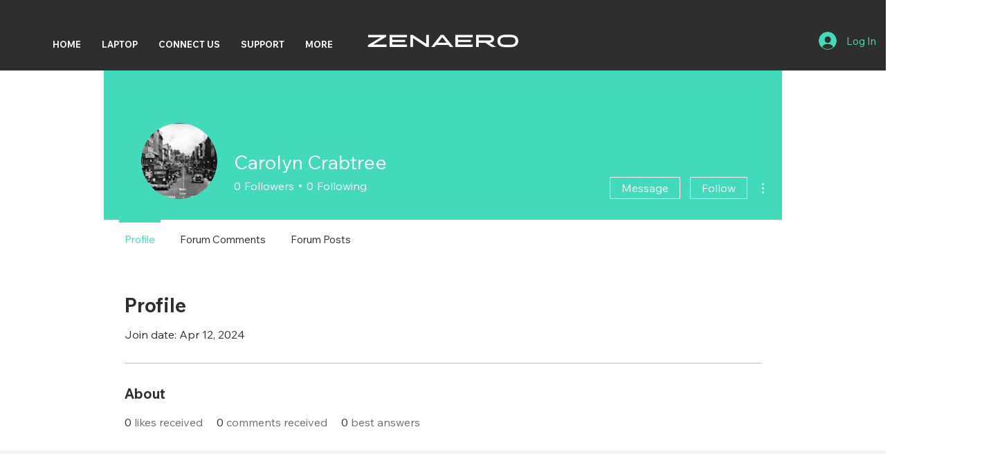

--- FILE ---
content_type: application/javascript
request_url: https://static.parastorage.com/services/members-about-ooi/1.2629.0/ProfileViewerWidgetNoCss.bundle.min.js
body_size: 53542
content:
!function(e,t){"object"==typeof exports&&"object"==typeof module?module.exports=t(require("@wix/image-kit"),require("react"),require("react-dom"),require("lodash")):"function"==typeof define&&define.amd?define(["imageClientApi","react","reactDOM","lodash"],t):"object"==typeof exports?exports.ProfileViewerWidgetNoCss=t(require("@wix/image-kit"),require("react"),require("react-dom"),require("lodash")):e.ProfileViewerWidgetNoCss=t(e.__imageClientApi__,e.React,e.ReactDOM,e._)}("undefined"!=typeof self?self:this,(e,t,r,o)=>(()=>{var n={87148:(e,t,r)=>{"use strict";r.r(t),r.d(t,{classes:()=>n,cssStates:()=>u,keyframes:()=>i,layers:()=>s,namespace:()=>o,st:()=>d,stVars:()=>a,style:()=>c,vars:()=>l});var o="oV9tESX",n={root:"sKhyXAk"},i={},s={},a={},l={},u=r.stc.bind(null,o),c=r.sts.bind(null,o),d=c},61801:(e,t,r)=>{"use strict";r.r(t),r.d(t,{classes:()=>n,cssStates:()=>u,keyframes:()=>i,layers:()=>s,namespace:()=>o,st:()=>d,stVars:()=>a,style:()=>c,vars:()=>l});var o="o_pS0hq",n={root:"sAfvjLu"},i={},s={},a={},l={},u=r.stc.bind(null,o),c=r.sts.bind(null,o),d=c},82383:(e,t,r)=>{"use strict";r.r(t),r.d(t,{classes:()=>n,cssStates:()=>u,keyframes:()=>i,layers:()=>s,namespace:()=>o,st:()=>d,stVars:()=>a,style:()=>c,vars:()=>l});var o="oFoky1q",n={root:"swp6nPG"},i={},s={},a={},l={},u=r.stc.bind(null,o),c=r.sts.bind(null,o),d=c},38449:(e,t,r)=>{"use strict";var o,n,i,s,a,l,u,c,d,p,f;r.d(t,{Dy:()=>n,aP:()=>s,rx:()=>i}),function(e){e.UNKNOWN="UNKNOWN",e.PUBLIC="PUBLIC",e.PRIVATE="PRIVATE"}(o||(o={})),function(e){e.UNKNOWN="UNKNOWN",e.TEXT="TEXT",e.NUMBER="NUMBER",e.DATE="DATE",e.URL="URL",e.SOCIAL="SOCIAL"}(n||(n={})),function(e){e.UNKNOWN="UNKNOWN",e.FACEBOOK="FACEBOOK",e.INSTAGRAM="INSTAGRAM",e.LINKEDIN="LINKEDIN",e.TWITTER="TWITTER",e.YOUTUBE="YOUTUBE",e.PINTEREST="PINTEREST",e.TIKTOK="TIKTOK",e.DEVIANTART="DEVIANTART",e.SOUNDCLOUD="SOUNDCLOUD",e.TUMBLR="TUMBLR",e.VIMEO="VIMEO",e.VKONTAKTE="VKONTAKTE",e.ODNOKLASSNIKI="ODNOKLASSNIKI",e.OTHER="OTHER"}(i||(i={})),function(e){e.UNKNOWN="UNKNOWN",e.CUSTOM="CUSTOM",e.CONTACT="CONTACT",e.SYSTEM="SYSTEM"}(s||(s={})),function(e){e.ALL_MEMBERS="ALL_MEMBERS",e.SELECTED_MEMBERS="SELECTED_MEMBERS"}(a||(a={})),function(e){e.GENERAL="GENERAL",e.SOCIAL="SOCIAL",e.DISPLAY_INFO="DISPLAY_INFO",e.ADDRESS="ADDRESS"}(l||(l={})),function(e){e.UNKNOWN="UNKNOWN",e.ENABLED="ENABLED",e.DISABLED="DISABLED",e.PENDING="PENDING",e.DEMO="DEMO"}(u||(u={})),function(e){e.OTHER="OTHER",e.FROM_TEMPLATE="FROM_TEMPLATE",e.DUPLICATE_BY_SITE_TRANSFER="DUPLICATE_BY_SITE_TRANSFER",e.DUPLICATE="DUPLICATE",e.OLD_SITE_TRANSFER="OLD_SITE_TRANSFER",e.FLASH="FLASH"}(c||(c={})),function(e){e.UNKNOWN_NAMESPACE="UNKNOWN_NAMESPACE",e.WIX="WIX",e.SHOUT_OUT="SHOUT_OUT",e.ALBUMS="ALBUMS",e.WIX_STORES_TEST_DRIVE="WIX_STORES_TEST_DRIVE",e.HOTELS="HOTELS",e.CLUBS="CLUBS",e.ONBOARDING_DRAFT="ONBOARDING_DRAFT",e.DEV_SITE="DEV_SITE",e.LOGOS="LOGOS",e.VIDEO_MAKER="VIDEO_MAKER",e.PARTNER_DASHBOARD="PARTNER_DASHBOARD",e.DEV_CENTER_COMPANY="DEV_CENTER_COMPANY",e.HTML_DRAFT="HTML_DRAFT",e.SITELESS_BUSINESS="SITELESS_BUSINESS",e.CREATOR_ECONOMY="CREATOR_ECONOMY",e.DASHBOARD_FIRST="DASHBOARD_FIRST",e.ANYWHERE="ANYWHERE",e.HEADLESS="HEADLESS",e.ACCOUNT_MASTER_CMS="ACCOUNT_MASTER_CMS",e.RISE="RISE",e.BRANDED_FIRST="BRANDED_FIRST",e.NOWNIA="NOWNIA",e.UGC_TEMPLATE="UGC_TEMPLATE",e.CODUX="CODUX",e.MEDIA_DESIGN_CREATOR="MEDIA_DESIGN_CREATOR",e.SHARED_BLOG_ENTERPRISE="SHARED_BLOG_ENTERPRISE",e.STANDALONE_FORMS="STANDALONE_FORMS",e.STANDALONE_EVENTS="STANDALONE_EVENTS",e.MIMIR="MIMIR",e.TWINS="TWINS",e.NANO="NANO"}(d||(d={})),function(e){e.UNKNOWN="UNKNOWN",e.TRASH="TRASH",e.DELETED="DELETED",e.PENDING_PURGE="PENDING_PURGE",e.PURGED_EXTERNALLY="PURGED_EXTERNALLY"}(p||(p={})),function(e){e.UNKNOWN="UNKNOWN",e.ANONYMOUS_VISITOR="ANONYMOUS_VISITOR",e.MEMBER="MEMBER",e.WIX_USER="WIX_USER",e.APP="APP"}(f||(f={}))},29684:(e,t)=>{"use strict";t.hot=void 0;t.hot=function(e,t){return t}},58865:(e,t,r)=>{e.exports=r(29684)},64545:(e,t,r)=>{"use strict";r.d(t,{g:()=>o,l:()=>n});let o=function(e){return e.UNKNOWN_DataType="UNKNOWN_DataType",e.text="text",e.textEnum="textEnum",e.number="number",e.booleanValue="booleanValue",e.a11y="a11y",e.link="link",e.image="image",e.video="video",e.vectorArt="vectorArt",e.audio="audio",e.schema="schema",e.localDate="localDate",e.localTime="localTime",e.localDateTime="localDateTime",e.webUrl="webUrl",e.email="email",e.phone="phone",e.hostname="hostname",e.regex="regex",e.guid="guid",e.richText="richText",e.container="container",e.arrayItems="arrayItems",e.direction="direction",e}({}),n=function(e){return e.UNKNOWN_CssPropertyType="UNKNOWN_CssPropertyType",e.booleanValue="booleanValue",e.stringEnum="stringEnum",e.numberEnum="numberEnum",e.customEnum="customEnum",e.number="number",e.background="background",e.backgroundSize="backgroundSize",e.backgroundColor="backgroundColor",e.backgroundImage="backgroundImage",e.backgroundClip="backgroundClip",e.backgroundOrigin="backgroundOrigin",e.backgroundPosition="backgroundPosition",e.backgroundRepeat="backgroundRepeat",e.backgroundAttachment="backgroundAttachment",e.margin="margin",e.marginTop="marginTop",e.marginRight="marginRight",e.marginBottom="marginBottom",e.marginLeft="marginLeft",e.marginInlineStart="marginInlineStart",e.marginInlineEnd="marginInlineEnd",e.padding="padding",e.paddingTop="paddingTop",e.paddingRight="paddingRight",e.paddingBottom="paddingBottom",e.paddingLeft="paddingLeft",e.paddingInlineStart="paddingInlineStart",e.paddingInlineEnd="paddingInlineEnd",e.border="border",e.borderWidth="borderWidth",e.borderStyle="borderStyle",e.borderColor="borderColor",e.borderTop="borderTop",e.borderTopColor="borderTopColor",e.borderTopWidth="borderTopWidth",e.borderTopStyle="borderTopStyle",e.borderRight="borderRight",e.borderRightColor="borderRightColor",e.borderRightWidth="borderRightWidth",e.borderRightStyle="borderRightStyle",e.borderBottom="borderBottom",e.borderBottomColor="borderBottomColor",e.borderBottomWidth="borderBottomWidth",e.borderBottomStyle="borderBottomStyle",e.borderLeft="borderLeft",e.borderLeftColor="borderLeftColor",e.borderLeftWidth="borderLeftWidth",e.borderLeftStyle="borderLeftStyle",e.borderInlineStart="borderInlineStart",e.borderInlineStartColor="borderInlineStartColor",e.borderInlineStartWidth="borderInlineStartWidth",e.borderInlineStartStyle="borderInlineStartStyle",e.borderInlineEnd="borderInlineEnd",e.borderInlineEndColor="borderInlineEndColor",e.borderInlineEndWidth="borderInlineEndWidth",e.borderInlineEndStyle="borderInlineEndStyle",e.borderRadius="borderRadius",e.borderTopLeftRadius="borderTopLeftRadius",e.borderTopRightRadius="borderTopRightRadius",e.borderBottomRightRadius="borderBottomRightRadius",e.borderBottomLeftRadius="borderBottomLeftRadius",e.borderStartStartRadius="borderStartStartRadius",e.borderStartEndRadius="borderStartEndRadius",e.borderEndStartRadius="borderEndStartRadius",e.borderEndEndRadius="borderEndEndRadius",e.font="font",e.fontFamily="fontFamily",e.fontSize="fontSize",e.fontStretch="fontStretch",e.fontStyle="fontStyle",e.fontVariant="fontVariant",e.fontWeight="fontWeight",e.lineHeight="lineHeight",e.color="color",e.letterSpacing="letterSpacing",e.textAlign="textAlign",e.textTransform="textTransform",e.textShadow="textShadow",e.textDecoration="textDecoration",e.textDecorationColor="textDecorationColor",e.textDecorationLine="textDecorationLine",e.textDecorationStyle="textDecorationStyle",e.textDecorationThickness="textDecorationThickness",e.boxShadow="boxShadow",e.opacity="opacity",e.overflow="overflow",e.alignSelf="alignSelf",e.justifyContent="justifyContent",e.alignItems="alignItems",e.flexDirection="flexDirection",e.gap="gap",e.height="height",e.width="width",e.filter="filter",e.backdropFilter="backdropFilter",e.objectFit="objectFit",e.objectPosition="objectPosition",e.mixBlendMode="mixBlendMode",e.isolation="isolation",e}({})},70718:(e,t,r)=>{"use strict";r.d(t,{$K:()=>n,W0:()=>o});const o=e=>({type:"static",preset:`var(--${e})`}),n=e=>({type:"static",preset:`var(--${e})`})},59046:(e,t,r)=>{"use strict";r.d(t,{OO:()=>d,zv:()=>f,JP:()=>p,nI:()=>g});var o=r(8821),n=r(85169),i=(r(47169),r(27762)),s=/&(?:amp|#38|lt|#60|gt|#62|apos|#39|quot|#34|nbsp|#160|copy|#169|reg|#174|hellip|#8230|#x2F|#47);/g,a={"&amp;":"&","&#38;":"&","&lt;":"<","&#60;":"<","&gt;":">","&#62;":">","&apos;":"'","&#39;":"'","&quot;":'"',"&#34;":'"',"&nbsp;":" ","&#160;":" ","&copy;":"\xa9","&#169;":"\xa9","&reg;":"\xae","&#174;":"\xae","&hellip;":"\u2026","&#8230;":"\u2026","&#x2F;":"/","&#47;":"/"},l=function(e){return a[e]};var u,c={bindI18n:"languageChanged",bindI18nStore:"",transEmptyNodeValue:"",transSupportBasicHtmlNodes:!0,transWrapTextNodes:"",transKeepBasicHtmlNodesFor:["br","strong","i","p"],useSuspense:!0,unescape:function(e){return e.replace(s,l)}},d=(0,i.createContext)();function p(){return c}var f=function(){function e(){(0,o.Z)(this,e),this.usedNamespaces={}}return(0,n.Z)(e,[{key:"addUsedNamespaces",value:function(e){var t=this;e.forEach(function(e){t.usedNamespaces[e]||(t.usedNamespaces[e]=!0)})}},{key:"getUsedNamespaces",value:function(){return Object.keys(this.usedNamespaces)}}]),e}();function g(){return u}},4438:(e,t,r)=>{"use strict";r.d(t,{J:()=>n,i:()=>i});var o=r(27762),n=r.n(o)().createContext({ready:!1,set:null,get:null,getDefaultValue:null,reset:null,resetAll:null,publishEvent:null}),i=n.Consumer},89489:(e,t,r)=>{"use strict";var o;r.d(t,{p:()=>o}),function(e){e.Number="Number",e.Boolean="Boolean",e.String="String",e.Text="Text",e.Object="Object"}(o||(o={}))},27133:(e,t,r)=>{"use strict";r.d(t,{$$:()=>i,NU:()=>n});var o=r(27762),n=r.n(o)().createContext({ready:!1,set:null,get:null,getDefaultValue:null,reset:null,resetAll:null,changeSiteColors:null,getStylesForAllBreakpoints:null}),i=n.Consumer},56237:(e,t,r)=>{"use strict";var o;r.d(t,{g:()=>o}),function(e){e.Number="Number",e.Boolean="Boolean",e.Font="Font",e.Color="Color",e.String="String"}(o||(o={}))},54096:(e,t,r)=>{"use strict";r.d(t,{T:()=>i,o:()=>n});var o=r(92712);function n(e){return Object.keys(e).reduce(function(t,r){return t[r]=(0,o.pi)((0,o.pi)({},e[r]),{key:e[r].key||r}),t},{})}var i=function(e,t){return(0,o.pi)({key:e},t)}},65714:(e,t,r)=>{"use strict";r.d(t,{o:()=>a});var o=r(68025),n=["white/black","black/white","primery-1","primery-2","primery-3"];function i(e){var t=e.colors,r=e.reference,i=e.opacity,s=void 0===i?1:i,a=t.find(function(e){var t,o,i,s;return(null!==(t=e.reference)&&void 0!==t?t:(o=e.name,i=o.split("_")[1],(s=Number(i))<=5?n[s-1]:"".concat("color-").concat(s-10)))===r})||null;return{opacity:s,value:(0,o.Z)(null==a?void 0:a.value,s).rgb(),name:null==a?void 0:a.name}}var s={"color-fill-background-primary":"color-1","color-fill-background-secondary":"color-2","color-text-primary":"color-5","color-text-secondary":"color-4","color-action":"color-8","color-disabled":"color-29","color-title":"color-35","color-subtitle":"color-36","color-line":"color-37","button-color-fill-primary":"color-38","button-color-border-primary":"color-39","button-color-text-primary":"color-40","button-color-fill-primary-hover":"color-41","button-color-border-primary-hover":"color-42","button-color-text-primary-hover":"color-43","button-color-fill-primary-disabled":"color-44","button-color-border-primary-disabled":"color-45","button-color-text-primary-disabled":"color-46","button-color-fill-secondary":"color-47","button-color-border-secondary":"color-48","button-color-text-secondary":"color-49","button-color-fill-secondary-hover":"color-50","button-color-border-secondary-hover":"color-51","button-color-text-secondary-hover":"color-52","button-color-fill-secondary-disabled":"color-53","button-color-border-secondary-disabled":"color-54","button-color-text-secondary-disabled":"color-55","color-fill-base-1":"color-26","color-fill-base-2":"color-27","color-fill-base-shade-1":"color-28","color-fill-base-shade-2":"color-29","color-fill-base-shade-3":"color-30","color-fill-accent-1":"color-31","color-fill-accent-2":"color-32","color-fill-accent-3":"color-33","color-fill-accent-4":"color-34","color-custom-1":"color-13","color-custom-2":"color-16","color-custom-3":"color-17","color-custom-4":"color-19","color-custom-5":"color-20","color-custom-6":"color-21","color-custom-7":"color-22","color-custom-8":"color-23","color-custom-9":"color-24","color-custom-10":"color-25","color-custom-11":"color-26","color-custom-12":"color-27","color-custom-13":"color-28","color-custom-14":"color-29","color-custom-15":"color-30","color-custom-16":"color-31","color-custom-17":"color-32","color-custom-18":"color-33","color-custom-19":"color-34","color-custom-20":"color-35"},a=function(e,t){return function(r){var o=r.colors;return i({reference:s[e]||e,opacity:t,colors:o})}}},1785:(e,t,r)=>{"use strict";r.d(t,{jN:()=>s,s9:()=>i});var o=r(92712),n=r(20027);function i(e,t){if(void 0===t&&(t={}),!t[e])return null;var r=t[e];return{size:parseInt(r.size,10),family:r.fontFamily,preset:e,style:{bold:(0,n.S)(r.weight),italic:"italic"===r.style,underline:!1},fontStyleParam:!1,weight:r.weight}}var s=function(e,t){return void 0===t&&(t={}),function(r){var n=r.textPresets,s=function(e){e.style&&"bold"in e.style&&(e.weight=e.style.bold?"bold":"normal");return e}(t);return(0,o.pi)((0,o.pi)({},function(e){return i(e.name,e.textPresets)}({name:e,textPresets:n})),s)}}},68025:(e,t,r)=>{"use strict";r.d(t,{Z:()=>s});var o=r(92712),n=r(53203),i=r.n(n);const s=function(e,t){var r,n,s;if(e){var a=i().get(e);if(null===a)throw new Error("Unable to parse color from string: "+e);n=a.value.slice(0,3),s=null!==(r=a.value[3])&&void 0!==r?r:1}else n=[0,0,0],s=1;return{rgb:function(){var e;return(e=i().to).rgb.apply(e,(0,o.ev)((0,o.ev)([],n,!1),[null!=t?t:s],!1))},hex:function(){return e=n,t=(((255&Math.round(e[0]))<<16)+((255&Math.round(e[1]))<<8)+(255&Math.round(e[2]))).toString(16).toUpperCase(),"000000".substring(t.length)+t;var e,t},opacity:function(){return null!=t?t:s}}}},20027:(e,t,r)=>{"use strict";function o(e){return void 0!==e&&("bold"===e||parseInt(e,10)>=700)}r.d(t,{S:()=>o})},12849:(e,t,r)=>{"use strict";r.d(t,{k:()=>n});var o=r(27762),n=r.n(o)().createContext(null)},58971:(e,t,r)=>{"use strict";r.d(t,{j:()=>s});var o=r(27762),n=r.n(o),i=r(12849);function s(e){var t=void 0===e?{}:e,r=t.suspense,o=void 0===r||r,s=(t.readOnly,n().useContext(i.k));if(!s)throw new Error("You are trying to get Experiments outside ExperimentsProvider component.\nPlease wrap up your application in ExperimentsProvider.");var a=s.ready,l=s.promise,u=s.experimentsInstance;if(o&&!a)throw l;return{ready:a,experiments:u}}},92846:(e,t,r)=>{"use strict";r.d(t,{$$:()=>d,Nb:()=>p});var o=r(40464);const n=["color","Color"],i=["font","Font"],s=e=>{const t=e.split(/-|_/g).map(e=>(e=>e[0].toUpperCase()+e.slice(1))(e));return t.join("")},a=e=>Object.fromEntries(e.map(e=>[s(e),e])),l=Object.keys(o.c),u=l.filter(e=>n.some(t=>e.includes(t))),c=l.filter(e=>i.some(t=>e.includes(t))),d=a(u),p=a(c);a(l)},69388:(e,t,r)=>{"use strict";r.d(t,{l:()=>o});const o={"wst-box-primary-background-color":"wst-box-primary-background-color","wst-box-primary-border-left-color":"wst-box-primary-border-left-color","wst-box-primary-border-right-color":"wst-box-primary-border-right-color","wst-box-primary-border-top-color":"wst-box-primary-border-top-color","wst-box-primary-border-bottom-color":"wst-box-primary-border-bottom-color","wst-box-primary-border-left-width":"wst-box-primary-border-left-width","wst-box-primary-border-right-width":"wst-box-primary-border-right-width","wst-box-primary-border-top-width":"wst-box-primary-border-top-width","wst-box-primary-border-bottom-width":"wst-box-primary-border-bottom-width","wst-box-primary-border-left-style":"wst-box-primary-border-left-style","wst-box-primary-border-right-style":"wst-box-primary-border-right-style","wst-box-primary-border-top-style":"wst-box-primary-border-top-style","wst-box-primary-border-bottom-style":"wst-box-primary-border-bottom-style","wst-box-primary-border-top-left-radius":"wst-box-primary-border-top-left-radius","wst-box-primary-border-top-right-radius":"wst-box-primary-border-top-right-radius","wst-box-primary-border-bottom-left-radius":"wst-box-primary-border-bottom-left-radius","wst-box-primary-border-bottom-right-radius":"wst-box-primary-border-bottom-right-radius","wst-box-secondary-background-color":"wst-box-secondary-background-color","wst-box-secondary-border-left-color":"wst-box-secondary-border-left-color","wst-box-secondary-border-right-color":"wst-box-secondary-border-right-color","wst-box-secondary-border-top-color":"wst-box-secondary-border-top-color","wst-box-secondary-border-bottom-color":"wst-box-secondary-border-bottom-color","wst-box-secondary-border-left-width":"wst-box-secondary-border-left-width","wst-box-secondary-border-right-width":"wst-box-secondary-border-right-width","wst-box-secondary-border-top-width":"wst-box-secondary-border-top-width","wst-box-secondary-border-bottom-width":"wst-box-secondary-border-bottom-width","wst-box-secondary-border-left-style":"wst-box-secondary-border-left-style","wst-box-secondary-border-right-style":"wst-box-secondary-border-right-style","wst-box-secondary-border-top-style":"wst-box-secondary-border-top-style","wst-box-secondary-border-bottom-style":"wst-box-secondary-border-bottom-style","wst-box-secondary-border-top-left-radius":"wst-box-secondary-border-top-left-radius","wst-box-secondary-border-top-right-radius":"wst-box-secondary-border-top-right-radius","wst-box-secondary-border-bottom-left-radius":"wst-box-secondary-border-bottom-left-radius","wst-box-secondary-border-bottom-right-radius":"wst-box-secondary-border-bottom-right-radius","wst-box-secondary-padding-bottom":"wst-box-secondary-padding-bottom","wst-box-secondary-padding-top":"wst-box-secondary-padding-top","wst-box-secondary-padding-left":"wst-box-secondary-padding-left","wst-box-secondary-padding-right":"wst-box-secondary-padding-right","wst-box-secondary-box-shadow":"wst-box-secondary-box-shadow"}},80340:(e,t,r)=>{"use strict";r.d(t,{s:()=>o});const o={"wst-button-primary-background-color":"wst-button-primary-background-color","wst-button-primary-border-left-color":"wst-button-primary-border-left-color","wst-button-primary-border-right-color":"wst-button-primary-border-right-color","wst-button-primary-border-top-color":"wst-button-primary-border-top-color","wst-button-primary-border-bottom-color":"wst-button-primary-border-bottom-color","wst-button-primary-color":"wst-button-primary-color","wst-button-primary-font":"wst-button-primary-font","wst-button-primary-font-family":"wst-button-primary-font-family","wst-button-primary-font-size":"wst-button-primary-font-size","wst-button-primary-font-style":"wst-button-primary-font-style","wst-button-primary-font-weight":"wst-button-primary-font-weight","wst-button-primary-text-decoration":"wst-button-primary-text-decoration","wst-button-primary-text-transform":"wst-button-primary-text-transform","wst-button-primary-letter-spacing":"wst-button-primary-letter-spacing","wst-button-primary-line-height":"wst-button-primary-line-height","wst-button-primary-text-highlight":"wst-button-primary-text-highlight","wst-button-primary-text-outline":"wst-button-primary-text-outline","wst-button-primary-text-shadow":"wst-button-primary-text-shadow","wst-button-primary-box-shadow":"wst-button-primary-box-shadow","wst-button-primary-border-left-width":"wst-button-primary-border-left-width","wst-button-primary-border-right-width":"wst-button-primary-border-right-width","wst-button-primary-border-top-width":"wst-button-primary-border-top-width","wst-button-primary-border-bottom-width":"wst-button-primary-border-bottom-width","wst-button-primary-border-left-style":"wst-button-primary-border-left-style","wst-button-primary-border-right-style":"wst-button-primary-border-right-style","wst-button-primary-border-top-style":"wst-button-primary-border-top-style","wst-button-primary-border-bottom-style":"wst-button-primary-border-bottom-style","wst-button-primary-padding-bottom":"wst-button-primary-padding-bottom","wst-button-primary-padding-top":"wst-button-primary-padding-top","wst-button-primary-padding-left":"wst-button-primary-padding-left","wst-button-primary-padding-right":"wst-button-primary-padding-right","wst-button-primary-border-top-left-radius":"wst-button-primary-border-top-left-radius","wst-button-primary-border-top-right-radius":"wst-button-primary-border-top-right-radius","wst-button-primary-border-bottom-left-radius":"wst-button-primary-border-bottom-left-radius","wst-button-primary-border-bottom-right-radius":"wst-button-primary-border-bottom-right-radius","wst-button-primary-column-gap":"wst-button-primary-column-gap","wst-button-primary-row-gap":"wst-button-primary-row-gap","wst-button-secondary-background-color":"wst-button-secondary-background-color","wst-button-secondary-border-left-color":"wst-button-secondary-border-left-color","wst-button-secondary-border-right-color":"wst-button-secondary-border-right-color","wst-button-secondary-border-top-color":"wst-button-secondary-border-top-color","wst-button-secondary-border-bottom-color":"wst-button-secondary-border-bottom-color","wst-button-secondary-color":"wst-button-secondary-color","wst-button-secondary-font":"wst-button-secondary-font","wst-button-secondary-font-family":"wst-button-secondary-font-family","wst-button-secondary-font-size":"wst-button-secondary-font-size","wst-button-secondary-font-style":"wst-button-secondary-font-style","wst-button-secondary-font-weight":"wst-button-secondary-font-weight","wst-button-secondary-text-decoration":"wst-button-secondary-text-decoration","wst-button-secondary-text-transform":"wst-button-secondary-text-transform","wst-button-secondary-letter-spacing":"wst-button-secondary-letter-spacing","wst-button-secondary-line-height":"wst-button-secondary-line-height","wst-button-secondary-text-highlight":"wst-button-secondary-text-highlight","wst-button-secondary-text-outline":"wst-button-secondary-text-outline","wst-button-secondary-text-shadow":"wst-button-secondary-text-shadow","wst-button-secondary-box-shadow":"wst-button-secondary-box-shadow","wst-button-secondary-border-left-width":"wst-button-secondary-border-left-width","wst-button-secondary-border-right-width":"wst-button-secondary-border-right-width","wst-button-secondary-border-top-width":"wst-button-secondary-border-top-width","wst-button-secondary-border-bottom-width":"wst-button-secondary-border-bottom-width","wst-button-secondary-border-left-style":"wst-button-secondary-border-left-style","wst-button-secondary-border-right-style":"wst-button-secondary-border-right-style","wst-button-secondary-border-top-style":"wst-button-secondary-border-top-style","wst-button-secondary-border-bottom-style":"wst-button-secondary-border-bottom-style","wst-button-secondary-padding-bottom":"wst-button-secondary-padding-bottom","wst-button-secondary-padding-top":"wst-button-secondary-padding-top","wst-button-secondary-padding-left":"wst-button-secondary-padding-left","wst-button-secondary-padding-right":"wst-button-secondary-padding-right","wst-button-secondary-border-top-left-radius":"wst-button-secondary-border-top-left-radius","wst-button-secondary-border-top-right-radius":"wst-button-secondary-border-top-right-radius","wst-button-secondary-border-bottom-left-radius":"wst-button-secondary-border-bottom-left-radius","wst-button-secondary-border-bottom-right-radius":"wst-button-secondary-border-bottom-right-radius","wst-button-secondary-column-gap":"wst-button-secondary-column-gap","wst-button-secondary-row-gap":"wst-button-secondary-row-gap","wst-button-tertiary-background-color":"wst-button-tertiary-background-color","wst-button-tertiary-border-left-color":"wst-button-tertiary-border-left-color","wst-button-tertiary-border-right-color":"wst-button-tertiary-border-right-color","wst-button-tertiary-border-top-color":"wst-button-tertiary-border-top-color","wst-button-tertiary-border-bottom-color":"wst-button-tertiary-border-bottom-color","wst-button-tertiary-color":"wst-button-tertiary-color","wst-button-tertiary-font":"wst-button-tertiary-font","wst-button-tertiary-font-family":"wst-button-tertiary-font-family","wst-button-tertiary-font-size":"wst-button-tertiary-font-size","wst-button-tertiary-font-style":"wst-button-tertiary-font-style","wst-button-tertiary-font-weight":"wst-button-tertiary-font-weight","wst-button-tertiary-text-decoration":"wst-button-tertiary-text-decoration","wst-button-tertiary-text-transform":"wst-button-tertiary-text-transform","wst-button-tertiary-letter-spacing":"wst-button-tertiary-letter-spacing","wst-button-tertiary-line-height":"wst-button-tertiary-line-height","wst-button-tertiary-text-highlight":"wst-button-tertiary-text-highlight","wst-button-tertiary-text-outline":"wst-button-tertiary-text-outline","wst-button-tertiary-text-shadow":"wst-button-tertiary-text-shadow","wst-button-tertiary-box-shadow":"wst-button-tertiary-box-shadow","wst-button-tertiary-border-left-width":"wst-button-tertiary-border-left-width","wst-button-tertiary-border-right-width":"wst-button-tertiary-border-right-width","wst-button-tertiary-border-top-width":"wst-button-tertiary-border-top-width","wst-button-tertiary-border-bottom-width":"wst-button-tertiary-border-bottom-width","wst-button-tertiary-border-left-style":"wst-button-tertiary-border-left-style","wst-button-tertiary-border-right-style":"wst-button-tertiary-border-right-style","wst-button-tertiary-border-top-style":"wst-button-tertiary-border-top-style","wst-button-tertiary-border-bottom-style":"wst-button-tertiary-border-bottom-style","wst-button-tertiary-padding-bottom":"wst-button-tertiary-padding-bottom","wst-button-tertiary-padding-top":"wst-button-tertiary-padding-top","wst-button-tertiary-padding-left":"wst-button-tertiary-padding-left","wst-button-tertiary-padding-right":"wst-button-tertiary-padding-right","wst-button-tertiary-border-top-left-radius":"wst-button-tertiary-border-top-left-radius","wst-button-tertiary-border-top-right-radius":"wst-button-tertiary-border-top-right-radius","wst-button-tertiary-border-bottom-left-radius":"wst-button-tertiary-border-bottom-left-radius","wst-button-tertiary-border-bottom-right-radius":"wst-button-tertiary-border-bottom-right-radius","wst-button-tertiary-column-gap":"wst-button-tertiary-column-gap","wst-button-tertiary-row-gap":"wst-button-tertiary-row-gap"}},43449:(e,t,r)=>{"use strict";r.d(t,{C:()=>o});const o={"wst-base-1-color":"wst-base-1-color","wst-base-2-color":"wst-base-2-color","wst-shade-1-color":"wst-shade-1-color","wst-shade-2-color":"wst-shade-2-color","wst-shade-3-color":"wst-shade-3-color","wst-accent-1-color":"wst-accent-1-color","wst-accent-2-color":"wst-accent-2-color","wst-accent-3-color":"wst-accent-3-color","wst-accent-4-color":"wst-accent-4-color","wst-primary-background-color":"wst-primary-background-color","wst-secondary-background-color":"wst-secondary-background-color","wst-links-and-actions-color":"wst-links-and-actions-color","wst-graphics-1-color":"wst-graphics-1-color","wst-graphics-2-color":"wst-graphics-2-color","wst-system-success-color":"wst-system-success-color","wst-system-error-color":"wst-system-error-color","wst-system-alert-color":"wst-system-alert-color","wst-system-disabled-color":"wst-system-disabled-color","wst-system-default-dark-color":"wst-system-default-dark-color","wst-system-default-light-color":"wst-system-default-light-color"}},11004:(e,t,r)=>{"use strict";r.d(t,{j:()=>o});const o={"wst-system-line-1-color":"wst-system-line-1-color","wst-system-line-1-width":"wst-system-line-1-width","wst-system-line-2-color":"wst-system-line-2-color","wst-system-line-2-width":"wst-system-line-2-width"}},18481:(e,t,r)=>{"use strict";r.d(t,{T:()=>o});const o={"wst-heading-1-font":"wst-heading-1-font","wst-heading-1-color":"wst-heading-1-color","wst-heading-2-font":"wst-heading-2-font","wst-heading-2-color":"wst-heading-2-color","wst-heading-3-font":"wst-heading-3-font","wst-heading-3-color":"wst-heading-3-color","wst-heading-4-font":"wst-heading-4-font","wst-heading-4-color":"wst-heading-4-color","wst-heading-5-font":"wst-heading-5-font","wst-heading-5-color":"wst-heading-5-color","wst-heading-6-font":"wst-heading-6-font","wst-heading-6-color":"wst-heading-6-color","wst-paragraph-1-font":"wst-paragraph-1-font","wst-paragraph-1-color":"wst-paragraph-1-color","wst-paragraph-2-font":"wst-paragraph-2-font","wst-paragraph-2-color":"wst-paragraph-2-color","wst-paragraph-3-font":"wst-paragraph-3-font","wst-paragraph-3-color":"wst-paragraph-3-color"}},40464:(e,t,r)=>{"use strict";r.d(t,{c:()=>l});var o=r(69388),n=r(80340),i=r(43449),s=r(11004),a=r(18481);const l={...i.C,...a.T,...n.s,...o.l,...s.j}},55557:(e,t,r)=>{"use strict";r.d(t,{h:()=>n});var o=r(27762),n=(0,o.createContext)({})},93936:(e,t,r)=>{"use strict";r.d(t,{_N:()=>i,fl:()=>s,vX:()=>n});var o=r(27762),n=(0,o.createContext)(null),i=n.Provider,s=n.Consumer},60804:(e,t,r)=>{e.exports=r(65359)},44801:(e,t,r)=>{e.exports=r(17607).cloneDeep},37569:(e,t,r)=>{e.exports=r(17607).memoize},91245:(e,t,r)=>{"use strict";r.d(t,{Z:()=>l});var o=r(65359),n=r(27762),i=r.n(n);const s=(0,o.ZP)({resolved:{},chunkName:()=>"RootWidget",isReady(e){const t=this.resolve(e);return!0===this.resolved[t]&&!!r.m[t]},importAsync:()=>Promise.all([r.e(3762),r.e(8634)]).then(r.bind(r,2724)),requireAsync(e){const t=this.resolve(e);return this.resolved[t]=!1,this.importAsync(e).then(e=>(this.resolved[t]=!0,e))},requireSync(e){const t=this.resolve(e);return r(t)},resolve(){return 2724}}),a=e=>e.isRendered?i().createElement(s,e):null,l=a},98968:(e,t,r)=>{"use strict";r.r(t),r.d(t,{customCssVars:()=>te,default:()=>ee});var o=r(64545),n=r(70718),i=r(92846),s=r(54096),a=r(56237),l=r(1785),u=r(65714),c=r(56374),d=r(73653),p=r(20147);const f=(0,s.T)("text-title-font",{type:a.g.Font,getDefaultValue:(0,l.jN)("Page-title",{size:28})}),g=(0,s.T)("titleFontSize",{type:a.g.Number,getDefaultValue:()=>20}),h=(0,s.T)("titleFont",{type:a.g.Font,getDefaultValue:e=>(0,c.wE)({context:e,fontStyleParam:f,mobileFontSizeStyleParam:g,defaults:{preset:"Page-title",desktopFontSize:28,mobileFontSize:20}}),metadata:{type:o.l.font,defaultValue:(0,n.W0)(i.Nb.WstHeading2Font),mobileDefaultValue:(0,n.W0)(i.Nb.WstHeading2Font)}}),y=(0,s.T)("section-title-font",{type:a.g.Font,getDefaultValue:(0,l.jN)("Heading-XL",{size:20})}),m=(0,s.T)("sectionTitleFontSize",{type:a.g.Number,getDefaultValue:()=>16}),b=(0,s.T)("sectionTitleFont",{type:a.g.Font,getDefaultValue:e=>(0,c.wE)({context:e,fontStyleParam:y,mobileFontSizeStyleParam:m,defaults:{preset:"Heading-XL",desktopFontSize:20,mobileFontSize:16}}),metadata:{type:o.l.font,defaultValue:(0,n.W0)(i.Nb.WstHeading3Font),mobileDefaultValue:(0,n.W0)(i.Nb.WstHeading3Font)}}),v=(0,s.T)("section-description-font",{type:a.g.Font,getDefaultValue:(0,l.jN)("Body-M",{size:16})}),w=(0,s.T)("sectionDescriptionFontSize",{type:a.g.Number,getDefaultValue:()=>14}),S=(0,s.T)("sectionDescriptionFont",{type:a.g.Font,getDefaultValue:e=>(0,c.wE)({context:e,fontStyleParam:v,mobileFontSizeStyleParam:w,defaults:{preset:"Body-M",desktopFontSize:16,mobileFontSize:14}}),metadata:{type:o.l.font,defaultValue:(0,n.W0)(i.Nb.WstParagraph2Font),mobileDefaultValue:(0,n.W0)(i.Nb.WstParagraph2Font)}}),x=(0,s.T)("button-font",{type:a.g.Font,getDefaultValue:(0,l.jN)("Body-M",{size:16})}),C=(0,s.T)("buttonFontSize",{type:a.g.Number,getDefaultValue:()=>16}),P=(0,s.T)("buttonFont",{type:a.g.Font,getDefaultValue:e=>(0,c.wE)({context:e,fontStyleParam:x,mobileFontSizeStyleParam:C,defaults:{preset:"Body-M",desktopFontSize:16,mobileFontSize:16}}),metadata:{type:o.l.font,defaultValue:(0,n.W0)(i.Nb.WstParagraph2Font)}}),O=(0,s.T)("button-opacity-and-color",{type:a.g.Color,getDefaultValue:(0,u.o)("color-8"),metadata:{type:o.l.backgroundColor,defaultValue:(0,n.$K)(i.$$.WstButtonPrimaryBackgroundColor)}}),E=(0,s.T)("field-label-font",{type:a.g.Font,getDefaultValue:(0,l.jN)("Body-M",{size:14})}),A=(0,s.T)("fieldLabelFontSize",{type:a.g.Number,getDefaultValue:()=>14}),N=(0,s.T)("fieldLabelFont",{type:a.g.Font,getDefaultValue:e=>(0,c.wE)({context:e,fontStyleParam:E,mobileFontSizeStyleParam:A,defaults:{preset:"Body-M",desktopFontSize:14,mobileFontSize:14}}),metadata:{type:o.l.font,defaultValue:(0,n.W0)(i.Nb.WstParagraph2Font)}}),_=(0,s.T)("field-placeholder-font",{type:a.g.Font,getDefaultValue:(0,l.jN)("Body-M",{size:16})}),k=(0,s.T)("fieldPlaceholderFontSize",{type:a.g.Number,getDefaultValue:()=>16}),D=(0,s.T)("fieldPlaceholderFont",{type:a.g.Font,getDefaultValue:e=>(0,c.wE)({context:e,fontStyleParam:_,mobileFontSizeStyleParam:k,defaults:{preset:"Body-M",desktopFontSize:16,mobileFontSize:16}}),metadata:{type:o.l.font,defaultValue:(0,n.W0)(i.Nb.WstParagraph2Font)}}),T=(0,s.T)("field-text-font",{type:a.g.Font,getDefaultValue:(0,l.jN)("Body-M",{size:16})}),R=(0,s.T)("fieldTextFontSize",{type:a.g.Number,getDefaultValue:()=>16}),L=(0,s.T)("fieldTextFont",{type:a.g.Font,getDefaultValue:e=>(0,c.wE)({context:e,fontStyleParam:T,mobileFontSizeStyleParam:R,defaults:{preset:"Body-M",desktopFontSize:16,mobileFontSize:16}}),metadata:{type:o.l.font,defaultValue:(0,n.W0)(i.Nb.WstParagraph2Font)}}),M=(0,s.T)("badge-title-font",{type:a.g.Font,getDefaultValue:(0,l.jN)("Body-M",{size:16,style:{bold:!0,italic:!1,underline:!1}})}),F=(0,s.T)("badgeTitleFontSize",{type:a.g.Number,getDefaultValue:()=>16}),I=(0,s.T)("badgeTitleFont",{type:a.g.Font,getDefaultValue:e=>(0,c.wE)({context:e,fontStyleParam:M,mobileFontSizeStyleParam:F,defaults:{preset:"Body-M",desktopFontSize:16,mobileFontSize:16,style:{bold:!0,italic:!1,underline:!1}}}),metadata:{type:o.l.font,defaultValue:(0,n.W0)(i.Nb.WstParagraph2Font)}}),j=(0,s.T)("badge-description-font",{type:a.g.Font,getDefaultValue:(0,l.jN)("Body-M",{size:14})}),Z=(0,s.T)("badgeFontSize",{type:a.g.Number,getDefaultValue:()=>14}),V=(0,s.T)("badgeDescriptionFont",{type:a.g.Font,getDefaultValue:e=>(0,c.wE)({context:e,fontStyleParam:j,mobileFontSizeStyleParam:Z,defaults:{preset:"Body-M",desktopFontSize:14,mobileFontSize:14}}),metadata:{type:o.l.font,defaultValue:(0,n.W0)(i.Nb.WstParagraph2Font)}}),B=(0,s.T)("text-post-title-font",{type:a.g.Font,getDefaultValue:(0,l.jN)("Heading-L",{size:24})}),W=(0,s.T)("blogPostTitleFontSize",{type:a.g.Number,getDefaultValue:()=>20}),U=(0,s.T)("blogPostTitleFont",{type:a.g.Font,getDefaultValue:e=>(0,c.wE)({context:e,fontStyleParam:B,mobileFontSizeStyleParam:W,defaults:{preset:"Heading-L",desktopFontSize:24,mobileFontSize:20}}),metadata:{type:o.l.font,defaultValue:(0,n.W0)(i.Nb.WstHeading4Font),mobileDefaultValue:(0,n.W0)(i.Nb.WstHeading4Font)}}),K=(0,s.T)("text-post-description-font",{type:a.g.Font,getDefaultValue:(0,l.jN)("Body-M",{size:15})}),z=(0,s.T)("blogPostExcerptFontSize",{type:a.g.Number,getDefaultValue:()=>14}),$=(0,s.T)("blogPostExcerptFont",{type:a.g.Font,getDefaultValue:e=>(0,c.wE)({context:e,fontStyleParam:K,mobileFontSizeStyleParam:z,defaults:{preset:"Body-M",desktopFontSize:15,mobileFontSize:14}}),metadata:{type:o.l.font,defaultValue:(0,n.W0)(i.Nb.WstParagraph2Font),mobileDefaultValue:(0,n.W0)(i.Nb.WstParagraph2Font)}}),H=(0,s.T)("empty-state-title-font",{type:a.g.Font,getDefaultValue:(0,l.jN)("Body-M",{size:24})}),G=(0,s.T)("emptyStateTitleFontSize",{type:a.g.Number,getDefaultValue:()=>24}),X=(0,s.T)("emptyStateTitleFont",{type:a.g.Font,getDefaultValue:e=>(0,c.wE)({context:e,fontStyleParam:H,mobileFontSizeStyleParam:G,defaults:{preset:"Body-M",desktopFontSize:24,mobileFontSize:24}}),metadata:{type:o.l.font,defaultValue:(0,n.W0)(i.Nb.WstParagraph2Font)}}),q=(0,s.T)("empty-state-description-font",{type:a.g.Font,getDefaultValue:(0,l.jN)("Body-M",{size:16})}),J=(0,s.T)("emptyStateDescriptionFontSize",{type:a.g.Number,getDefaultValue:()=>16}),Y=(0,s.T)("emptyStateDescriptionFont",{type:a.g.Font,getDefaultValue:e=>(0,c.wE)({context:e,fontStyleParam:q,mobileFontSizeStyleParam:J,defaults:{preset:"Body-M",desktopFontSize:16,mobileFontSize:16}}),metadata:{type:o.l.font,defaultValue:(0,n.W0)(i.Nb.WstParagraph2Font)}}),Q=function(e){let{defaultValue:t=!0,customKey:r}=void 0===e?{}:e;return{type:a.g.Boolean,key:r,getDefaultValue:()=>{},metadata:{type:o.l.booleanValue,defaultValue:{type:"static",value:t}}}},ee=(0,s.o)({wrapperBackgroundColor:{key:"box-color",type:a.g.Color,getDefaultValue:(0,u.o)("color-1"),metadata:{type:o.l.backgroundColor,defaultValue:(0,n.$K)(i.$$.WstPrimaryBackgroundColor)}},wrapperBorderColor:{key:"border-color",type:a.g.Color,getDefaultValue:(0,u.o)("color-5",.3),metadata:{type:o.l.borderColor,defaultValue:(0,n.$K)(i.$$.WstParagraph2Color)}},wrapperBorderWidth:{key:"border-width-2",type:a.g.Number,getDefaultValue:()=>0,metadata:{type:o.l.borderWidth,defaultValue:{type:"static",value:0}}},aboutContainerBackgroundColor:{key:"about-container-background-color",type:a.g.Color,getDefaultValue:(0,u.o)("color-1",.3),metadata:{type:o.l.backgroundColor,defaultValue:(0,n.$K)(i.$$.WstPrimaryBackgroundColor)}},aboutContainerBorderWidth:{key:"about-container-border-width",type:a.g.Number,getDefaultValue:()=>1,metadata:{type:o.l.borderWidth,defaultValue:{type:"static",value:1}}},aboutContainerBorderColor:{key:"about-container-border-color",type:a.g.Color,getDefaultValue:(0,u.o)("color-5",.3),metadata:{type:o.l.borderColor,defaultValue:(0,n.$K)(i.$$.WstParagraph2Color)}},spaceOverviewInformation:{key:"space-overview-information",type:a.g.Number,getDefaultValue:()=>16,metadata:{type:o.l.margin,defaultValue:{type:"static",value:16}}},spaceBetweenSections:{key:"space-between-sections",type:a.g.Number,getDefaultValue:()=>30,inheritDesktop:!1,metadata:{type:o.l.marginTop,defaultValue:{type:"static",value:30}}},titleFont:h,titleFontLegacy:f,titleFontSizeLegacy:g,titleColor:{key:"text-color-title",type:a.g.Color,getDefaultValue:(0,u.o)("color-5"),metadata:{type:o.l.color,defaultValue:(0,n.$K)(i.$$.WstParagraph2Color)}},sectionTitleFont:b,sectionTitleFontLegacy:y,sectionTitleFontSizeLegacy:m,sectionTitleColor:{key:"section-title-color",type:a.g.Color,getDefaultValue:(0,u.o)("color-5"),metadata:{type:o.l.color,defaultValue:(0,n.$K)(i.$$.WstParagraph2Color)}},sectionDescriptionFont:S,sectionDescriptionFontLegacy:v,sectionDescriptionFontSizeLegacy:w,sectionDescriptionColor:{key:"section-description-color",type:a.g.Color,getDefaultValue:(0,u.o)("color-5"),metadata:{type:o.l.color,defaultValue:(0,n.$K)(i.$$.WstParagraph2Color)}},buttonFont:P,buttonFontLegacy:x,buttonFontSizeLegacy:C,buttonBgColor:O,buttonBorderColor:{key:"button-border-opacity-and-color",type:a.g.Color,getDefaultValue:e=>{let{getStyleParamValue:t}=e;return t(O)??(0,u.o)("color-8")},metadata:{type:o.l.borderColor,defaultValue:{type:"ref",ref:"button-opacity-and-color",fallback:(0,n.$K)(i.$$.WstLinksAndActionsColor)}}},textPrimaryColor:{key:"text-color-primary",type:a.g.Color,getDefaultValue:(0,u.o)("color-5"),metadata:{type:o.l.color,defaultValue:(0,n.$K)(i.$$.WstParagraph2Color)}},dividerColor:{key:"dividers-color",type:a.g.Color,getDefaultValue:(0,u.o)("color-5",.3),metadata:{type:o.l.borderColor,defaultValue:(0,n.$K)(i.$$.WstParagraph2Color)}},dividerWidth:{key:"dividers-width",type:a.g.Number,getDefaultValue:()=>1,metadata:{type:o.l.borderWidth,defaultValue:{type:"static",value:1}}},fieldLabelFont:N,fieldLabelFontLegacy:E,fieldLabelFontSizeLegacy:A,fieldLabelColor:{key:"field-label-color",type:a.g.Color,getDefaultValue:(0,u.o)("color-4"),metadata:{type:o.l.color,defaultValue:(0,n.$K)(i.$$.WstParagraph3Color)}},fieldPlaceholderFont:D,fieldPlaceholderFontLegacy:_,fieldPlaceholderFontSizeLegacy:k,fieldPlaceholderColor:{key:"field-placeholder-color",type:a.g.Color,getDefaultValue:(0,u.o)("color-4"),metadata:{type:o.l.color,defaultValue:(0,n.$K)(i.$$.WstParagraph3Color)}},fieldTextFont:L,fieldTextFontLegacy:T,fieldTextFontSizeLegacy:R,fieldTextColor:{key:"field-text-color",type:a.g.Color,getDefaultValue:(0,u.o)("color-5"),metadata:{type:o.l.color,defaultValue:(0,n.$K)(i.$$.WstParagraph2Color)}},badgeTitleFont:I,badgeTitleFontLegacy:M,badgeTitleFontSizeLegacy:F,badgeTitleColor:{key:"badge-title-color",type:a.g.Color,getDefaultValue:(0,u.o)("color-5"),metadata:{type:o.l.color,defaultValue:(0,n.$K)(i.$$.WstParagraph2Color)}},badgeDescriptionFont:V,badgeFontLegacy:j,badgeFontSizeLegacy:Z,badgeDescriptionColor:{key:"badge-description-color",type:a.g.Color,getDefaultValue:(0,u.o)("color-3"),metadata:{type:o.l.color,defaultValue:(0,n.$K)(i.$$.WstSystemDisabledColor)}},blogPostCardWidth:{key:"post-list-card-width",type:a.g.Number,getDefaultValue:()=>288,metadata:{type:o.l.width,defaultValue:{type:"static",value:288}}},blogPostCardHeight:{key:"post-list-card-height",type:a.g.Number,getDefaultValue:()=>250,metadata:{type:o.l.height,defaultValue:{type:"static",value:250}}},blogPostCardMargin:{key:"post-list-card-margin",type:a.g.Number,getDefaultValue:()=>28,metadata:{type:o.l.margin,defaultValue:{type:"static",value:28}}},blogPostCardBackgroundColor:{key:"post-background-color",type:a.g.Color,getDefaultValue:(0,u.o)("color-1"),metadata:{type:o.l.backgroundColor,defaultValue:(0,n.$K)(i.$$.WstPrimaryBackgroundColor)}},blogPostCardBorderColor:{key:"post-border-color",type:a.g.Color,getDefaultValue:(0,u.o)("color-5",.3),metadata:{type:o.l.borderColor,defaultValue:(0,n.$K)(i.$$.WstParagraph2Color)}},blogPostCardBorderWidth:{key:"post-border-width",type:a.g.Number,getDefaultValue:()=>1,metadata:{type:o.l.borderWidth,defaultValue:{type:"static",value:1}}},blogPostTextPadding:{key:"post-list-text-padding",type:a.g.Number,getDefaultValue:()=>30,metadata:{type:o.l.padding,defaultValue:{type:"static",value:30}}},blogPostTitleFont:U,blogPostTitleFontLegacy:B,blogPostTitleFontSizeLegacy:W,blogPostTitleColor:{key:"text-post-title-color",type:a.g.Color,getDefaultValue:(0,u.o)("color-5"),metadata:{type:o.l.color,defaultValue:(0,n.$K)(i.$$.WstParagraph2Color)}},blogPostExcerptFont:$,blogPostExcerptFontLegacy:K,blogPostExcerptFontSizeLegacy:z,blogPostExcerptColor:{key:"text-post-description-color",type:a.g.Color,getDefaultValue:(0,u.o)("color-5"),metadata:{type:o.l.color,defaultValue:(0,n.$K)(i.$$.WstParagraph2Color)}},blogPostHoverColor:{key:"text-post-hover-color",type:a.g.Color,getDefaultValue:(0,u.o)("color-5",.7),metadata:{type:o.l.color,defaultValue:(0,n.$K)(i.$$.WstParagraph2Color)}},emptyStateTitleFont:X,emptyStateTitleFontLegacy:H,emptyStateTitleFontSizeLegacy:G,emptyStateTitleColor:{key:"empty-state-title-color",type:a.g.Color,getDefaultValue:(0,u.o)("color-5"),metadata:{type:o.l.color,defaultValue:(0,n.$K)(i.$$.WstParagraph2Color)}},emptyStateDescriptionFont:Y,emptyStateDescriptionFontLegacy:q,emptyStateDescriptionFontSizeLegacy:J,emptyStateDescriptionColor:{key:"empty-state-description-color",type:a.g.Color,getDefaultValue:(0,u.o)("color-5"),metadata:{type:o.l.color,defaultValue:(0,n.$K)(i.$$.WstParagraph2Color)}},buttonCornerRadius:{key:"button-corner-radius",type:a.g.Number,getDefaultValue:()=>0,metadata:{type:o.l.borderRadius,defaultValue:{type:"static",value:0}}},buttonBorderWidth:{key:"button-border-width",type:a.g.Number,getDefaultValue:()=>0,metadata:{type:o.l.borderWidth,defaultValue:{type:"static",value:0}}},blogPostCornerRadius:{key:"blog-post-corner-radius",type:a.g.Number,getDefaultValue:()=>0,metadata:{type:o.l.borderRadius,defaultValue:{type:"static",value:0}}},showPostsCount:Q({defaultValue:!1}),showPostCover:Q(),showPostPublishDate:Q(),showPostReadingTime:Q(),showPostExcerpt:Q(),showPostViewsCounter:Q(),showPostCommentsCounter:Q(),showPostLikesCounter:Q(),showJoinDate:Q(),showAboutSection:Q(),showBadgesSection:Q(),showOverviewSection:Q(),showBlogPostsSection:Q(),postImageFill:{type:a.g.String,getDefaultValue:()=>{},metadata:{type:o.l.objectFit,defaultValue:{type:"static",value:d.PostImageFill.Crop},ai:{description:"controls blog post image fill type"}}},postImageRatio:{type:a.g.Number,getDefaultValue:()=>{},metadata:{type:o.l.UNKNOWN_CssPropertyType,defaultValue:{type:"static",value:d.PostImageRatio.FourToThree}}},primaryButtonTextColor:{key:"primary-button-text-color",type:a.g.Color,getDefaultValue:(0,u.o)("color-1"),metadata:{type:o.l.color,defaultValue:(0,n.$K)(i.$$.WstButtonPrimaryColor)}}}),te=e=>{let{tpaData:t,styleParams:r,isMobile:o}=e;const n=(0,c.Jv)({styleParams:r,styleParamsKey:"showJoinDate",tpaData:t,tpaDataKey:"showJoinDate"}),i=(0,c.Jv)({styleParams:r,styleParamsKey:"showPostsCount",tpaData:t,tpaDataKey:"showPostListCounter",defaultValue:!1}),s=(0,c.Jv)({styleParams:r,styleParamsKey:"showPostCover",tpaData:t,tpaDataKey:"postListShowCoverImage"}),a=(0,c.Jv)({styleParams:r,styleParamsKey:"showPostPublishDate",tpaData:t,tpaDataKey:"postListShowPublishDate"}),l=(0,c.Jv)({styleParams:r,styleParamsKey:"showPostReadingTime",tpaData:t,tpaDataKey:"postListShowReadingTime"}),u=(0,c.Jv)({styleParams:r,styleParamsKey:"showPostExcerpt",tpaData:t,tpaDataKey:"postListShowDescription"}),f=(0,c.Jv)({styleParams:r,styleParamsKey:"showPostViewsCounter",tpaData:t,tpaDataKey:"postListShowViewsCounter"}),g=(0,c.Jv)({styleParams:r,styleParamsKey:"showPostCommentsCounter",tpaData:t,tpaDataKey:"postListShowCommentsCounter"}),h=(0,c.Jv)({styleParams:r,styleParamsKey:"showPostLikesCounter",tpaData:t,tpaDataKey:"postListShowLikesCounter"}),y=a||l,m=a&&l,b=f||g||h,v=(e=>{let{tpaData:t,styleParams:r,isMobile:o}=e;return function(e){void 0===e&&(e=!1);const n=(0,c.QG)({tpaData:t,tpaDataKey:"postListLayoutResizing",isMobile:o}),i=e?d.PostImageFill.Crop:d.PostImageFill.Fill;return r.strings.postImageFill??n??i}})({styleParams:r,tpaData:t,isMobile:o}),w=(e=>{let{tpaData:t,styleParams:r,isMobile:o}=e;return function(e,n){void 0===n&&(n=!1);const i=(0,c.QG)({tpaData:t,tpaDataKey:"postListImageRatio",isMobile:o}),s=n?d.PostImageRatio.FourToThree:d.PostImageRatio.OneToOne,a=r.numbers.postImageRatio??i??s,l=(0,p.$)({cardWidth:r.numbers["post-list-card-width"],cardMargin:r.numbers["post-list-card-margin"]}),u=Math.round(l/a)+"px";return e===d.PostImageFill.Fill?"unset":u}})({styleParams:r,tpaData:t,isMobile:o}),S=v(!0),x=v();return{createdDateDisplay:n?"block":"none",postsCountDisplay:i?"initial":"none",postCoverDisplay:s?"flex":"none",postDateBarDisplay:y?"block":"none",postPublishDateDisplay:a?"inline":"none",postReadingTimeDisplay:l?"inline":"none",postDateBarSeparatorDisplay:m?"inline":"none",postExcerptDisplay:u?"-webkit-box":"none",postFooterDisplay:b?"block":"none",postViewsCounterDisplay:f?"inline-flex":"none",postCommentsCounterDisplay:g?"inline-flex":"none",postLikesCounterDisplay:h?"inline-flex":"none",postImageFill:S,postImageFillOld:x,postImageCoverHeight:w(S,!0),postImageCoverHeightOld:w(x)}}},56155:(e,t,r)=>{"use strict";r.d(t,{bw:()=>s,c3:()=>a,gR:()=>n,kB:()=>i});var o=r(73653);const n=[o.Role.Admin,o.Role.BlogEditor,o.Role.BlogWriter],i="-1",s="about-section-title",a="\u25b6\ufe0em"},56374:(e,t,r)=>{"use strict";r.d(t,{Jv:()=>a,QG:()=>l,wE:()=>s});var o=r(1785),n=r(56155);const i=(e,t,r)=>{const{value:n,...i}=(0,o.jN)(e,t)(r);return i},s=e=>{let{context:t,fontStyleParam:r,mobileFontSizeStyleParam:o,defaults:n}=e;const s=t.getStyleParamValue(r);if(s){const{value:e,preset:r,...a}=s,l=t.getStyleParamValue(o);return t.isMobile?i(n.preset,{...a,size:l??n.mobileFontSize},t):s}return i(n.preset,{size:t.isMobile?n.mobileFontSize:n.desktopFontSize,style:n.style?n.style:void 0},t)},a=e=>{var t;let{styleParams:r,styleParamsKey:o,tpaData:n,tpaDataKey:i,defaultValue:s=!0}=e;const a=null==n?void 0:n[i];return(null==r||null==(t=r.booleans)?void 0:t[o])??a??s},l=e=>{let{tpaData:t,tpaDataKey:r,isMobile:o}=e;const i=null==t?void 0:t[r];if(!o)return i;const s=r+n.c3;return(null==t?void 0:t[s])??i}},79086:(e,t,r)=>{"use strict";r.d(t,{QQ:()=>n,u5:()=>o,xE:()=>i});let o=function(e){return e.Main="main",e.Layout="layout",e.Design="design",e.Sections="sections",e.Support="support",e}({}),n=function(e){return e.Header="header",e.About="about",e.PostList="post-list",e.TextStyle="text-style",e.ButtonStyle="button-style",e.DividersStyle="dividers-style",e.BackgroundAndBordersStyle="background-and-borders-style",e}({}),i=function(e){return e.Default="default",e.Empty="empty",e}({})},56847:(e,t,r)=>{"use strict";r.d(t,{d:()=>o});let o=function(e){return e.CreatePost="blog-bwp-create-post",e.ViewPost="blog-bwp-view-post",e}({})},79620:(e,t,r)=>{"use strict";r.d(t,{$:()=>o,i:()=>n});let o=function(e){return e.Crop="cover",e.Fill="fill",e}({}),n=function(e){return e[e.SixteenToNine=+(16/9).toFixed(4)]="SixteenToNine",e[e.FourToThree=+(4/3).toFixed(4)]="FourToThree",e[e.OneToOne=1]="OneToOne",e[e.ThreeToFour=+(3/4).toFixed(4)]="ThreeToFour",e[e.NineToSixteen=+(9/16).toFixed(4)]="NineToSixteen",e}({})},18304:(e,t,r)=>{"use strict"},82298:(e,t,r)=>{"use strict";r.d(t,{Z:()=>o});let o=function(e){return e.WidgetWrapper="Profile-Wrapper",e.GeneralSettingsOverviewModal="GeneralSettings-modal",e.EditProfileButton="Profile-EditProfileButton",e.LikesReceivedStats="Profile-LikesReceivedStats",e.CommentsStats="Profile-CommentsStats",e.TopCommentsStats="Profile-TopCommentsStats",e.AboutOverlay="Profile-AboutOverlay",e.AboutEditModal="Profile-AboutEditModal",e.CreatePostLink="Profile-CreatePostLink",e.Post="Profile-Post",e.PostsLoader="Profile-PostsLoader",e.LoadMorePostsButton="Profile-LoadMorePostsButton",e.Toast="Profile-Toast",e.AboutInputDialogPrimaryButton="InputDialog-primaryButton",e.DiscardButton="Profile-DiscardButton",e.PublishButton="Profile-PublishButton",e.EditAboutButton="Profile-EditAboutButton",e.EmptyEditor="Profile-EmptyEditor",e}({})},77669:()=>{},6410:(e,t,r)=>{"use strict";r.d(t,{K:()=>o});let o=function(e){return e.UseNewPostsCoverDefaults="specs.membersAbout.UseNewPostsCoverDefaults",e.EnableAboutContainerStyles="specs.membersAbout.EnableAboutContainerStyles",e.UseMigratedEditor3StylesParams="specs.membersAbout.UseMigratedEditor3Styles",e.EnableHtmlTagSettings="specs.membersAbout.EnableHtmlTagSettings",e.EnableExternalToolbarMobile="specs.membersAbout.EnableExternalToolbarMobile",e}({})},73653:(e,t,r)=>{"use strict";r.d(t,{BlogNavigationReference:()=>n.d,DataHook:()=>s.Z,Experiment:()=>l.K,FieldType:()=>u.fS,PostImageFill:()=>i.$,PostImageRatio:()=>i.i,Role:()=>u.uU,SettingsSection:()=>o.QQ,SettingsSectionState:()=>o.xE,SettingsTab:()=>o.u5,SocialType:()=>u._s,Toast:()=>g.F});var o=r(79086),n=r(56847),i=r(79620),s=(r(18304),r(82298)),a=r(77669);r.o(a,"Experiment")&&r.d(t,{Experiment:function(){return a.Experiment}}),r.o(a,"FieldType")&&r.d(t,{FieldType:function(){return a.FieldType}}),r.o(a,"Role")&&r.d(t,{Role:function(){return a.Role}}),r.o(a,"SocialType")&&r.d(t,{SocialType:function(){return a.SocialType}}),r.o(a,"Toast")&&r.d(t,{Toast:function(){return a.Toast}});var l=r(6410),u=r(62681),c=(r(48434),r(40543));r.o(c,"Toast")&&r.d(t,{Toast:function(){return c.Toast}});r(8980);var d=r(16136);r.o(d,"Toast")&&r.d(t,{Toast:function(){return d.Toast}});var p=r(31988);r.o(p,"Toast")&&r.d(t,{Toast:function(){return p.Toast}});var f=r(24456);r.o(f,"Toast")&&r.d(t,{Toast:function(){return f.Toast}});var g=r(41692)},62681:(e,t,r)=>{"use strict";r.d(t,{_s:()=>o.rx,fS:()=>o.Dy,uU:()=>n});var o=r(38449);let n=function(e){return e.Admin="admin",e.BlogEditor="blog_editor",e.BlogWriter="blog_writer",e}({})},48434:(e,t,r)=>{"use strict"},40543:()=>{},8980:(e,t,r)=>{"use strict"},16136:()=>{},31988:()=>{},24456:()=>{},41692:(e,t,r)=>{"use strict";r.d(t,{F:()=>o});let o=function(e){return e[e.None=0]="None",e[e.AboutPublish=1]="AboutPublish",e[e.AboutPublishErrorTooManyLinks=2]="AboutPublishErrorTooManyLinks",e[e.AboutPublishErrorTextTooLong=3]="AboutPublishErrorTextTooLong",e[e.AboutPublishErrorUnknown=4]="AboutPublishErrorUnknown",e}({})},20147:(e,t,r)=>{"use strict";r.d(t,{$:()=>o});const o=e=>{let{cardWidth:t,cardMargin:r}=e;let o=Math.floor(920/t)||1;o*t+r*(o-1)>920&&o--;const n=920-t*o-r*(o-1);return Math.round(t+n||1/o||1)}},99482:(e,t,r)=>{"use strict";r.r(t),r.d(t,{default:()=>vn});var o=r(27762),n=r.n(o);const i=new Map,s=e=>{const t=(r=e,Object.keys(r).filter(e=>void 0!==r[e]).sort().map(e=>`${e}=${r[e]}`).join("&"));var r;if(i.has(t))return i.get(t);const o=(({language:e,country:t,...r})=>{if(void 0===Intl?.NumberFormat)throw new Error("Intl.NumberFormat is not available.");const o=(e=>e.split("-")[0])(e),n=t?`${o}-${t}`:e;return Intl.NumberFormat(n,{style:"currency",...r})})(e);return i.set(t,o),o};s.cache=i;const a={AC:"%N%n%O%n%A%n%C%n%Z",AD:"%N%n%O%n%A%n%Z %C",AE:"%N%n%O%n%A%n%S",AF:"%N%n%O%n%A%n%C%n%Z",AI:"%N%n%O%n%A%n%C%n%Z",AL:"%N%n%O%n%A%n%Z%n%C",AM:"%N%n%O%n%A%n%Z%n%C%n%S",AR:"%N%n%O%n%A%n%Z %C%n%S",AS:"%N%n%O%n%A%n%C %S %Z",AT:"%O%n%N%n%A%n%Z %C",AU:"%O%n%N%n%A%n%C %S %Z",AX:"%O%n%N%n%A%n%Z %C%n\xc5LAND",AZ:"%N%n%O%n%A%nAZ %Z %C",BA:"%N%n%O%n%A%n%Z %C",BB:"%N%n%O%n%A%n%C, %S %Z",BD:"%N%n%O%n%A%n%C - %Z",BE:"%O%n%N%n%A%n%Z %C",BF:"%N%n%O%n%A%n%C %X",BG:"%N%n%O%n%A%n%Z %C",BH:"%N%n%O%n%A%n%C %Z",BL:"%O%n%N%n%A%n%Z %C %X",BM:"%N%n%O%n%A%n%C %Z",BN:"%N%n%O%n%A%n%C %Z",BR:"%O%n%N%n%A%n%D%n%C-%S%n%Z",BS:"%N%n%O%n%A%n%C, %S",BT:"%N%n%O%n%A%n%C %Z",BY:"%O%n%N%n%A%n%Z, %C%n%S",CA:"%N%n%O%n%A%n%C %S %Z",CC:"%O%n%N%n%A%n%C %S %Z",CH:"%O%n%N%n%A%n%Z %C",CI:"%N%n%O%n%X %A %C %X",CL:"%N%n%O%n%A%n%Z %C%n%S",CN:"%Z%n%S%C%D%n%A%n%O%n%N",CO:"%N%n%O%n%A%n%D%n%C, %S, %Z",CR:"%N%n%O%n%A%n%S, %C%n%Z",CU:"%N%n%O%n%A%n%C %S%n%Z",CV:"%N%n%O%n%A%n%Z %C%n%S",CX:"%O%n%N%n%A%n%C %S %Z",CY:"%N%n%O%n%A%n%Z %C",CZ:"%N%n%O%n%A%n%Z %C",DE:"%N%n%O%n%A%n%Z %C",DK:"%N%n%O%n%A%n%Z %C",DO:"%N%n%O%n%A%n%Z %C",DZ:"%N%n%O%n%A%n%Z %C",EC:"%N%n%O%n%A%n%Z%n%C",EE:"%N%n%O%n%A%n%Z %C %S",EG:"%N%n%O%n%A%n%C%n%S%n%Z",EH:"%N%n%O%n%A%n%Z %C",ES:"%N%n%O%n%A%n%Z %C %S",ET:"%N%n%O%n%A%n%Z %C",FI:"%O%n%N%n%A%n%Z %C",FK:"%N%n%O%n%A%n%C%n%Z",FM:"%N%n%O%n%A%n%C %S %Z",FO:"%N%n%O%n%A%nFO%Z %C",FR:"%O%n%N%n%A%n%Z %C",GB:"%N%n%O%n%A%n%C%n%Z",GE:"%N%n%O%n%A%n%Z %C",GF:"%O%n%N%n%A%n%Z %C %X",GG:"%N%n%O%n%A%n%C%nGUERNSEY%n%Z",GI:"%N%n%O%n%A%nGIBRALTAR%n%Z",GL:"%N%n%O%n%A%n%Z %C",GN:"%N%n%O%n%Z %A %C",GP:"%O%n%N%n%A%n%Z %C %X",GR:"%N%n%O%n%A%n%Z %C",GS:"%N%n%O%n%A%n%n%C%n%Z",GT:"%N%n%O%n%A%n%Z- %C",GU:"%N%n%O%n%A%n%C %Z",GW:"%N%n%O%n%A%n%Z %C",HK:"%S%n%C%n%A%n%O%n%N",HM:"%O%n%N%n%A%n%C %S %Z",HN:"%N%n%O%n%A%n%C, %S%n%Z",HR:"%N%n%O%n%A%n%Z %C",HT:"%N%n%O%n%A%nHT%Z %C",HU:"%N%n%O%n%C%n%A%n%Z",ID:"%N%n%O%n%A%n%C%n%S %Z",IE:"%N%n%O%n%A%n%D%n%C%n%S%n%Z",IL:"%N%n%O%n%A%n%C %Z",IM:"%N%n%O%n%A%n%C%n%Z",IN:"%N%n%O%n%A%n%C %Z%n%S",IO:"%N%n%O%n%A%n%C%n%Z",IQ:"%O%n%N%n%A%n%C, %S%n%Z",IR:"%O%n%N%n%S%n%C, %D%n%A%n%Z",IS:"%N%n%O%n%A%n%Z %C",IT:"%N%n%O%n%A%n%Z %C %S",JE:"%N%n%O%n%A%n%C%nJERSEY%n%Z",JM:"%N%n%O%n%A%n%C%n%S %X",JO:"%N%n%O%n%A%n%C %Z",JP:"\u3012%Z%n%S%n%C%n%A%n%O%n%N%",KE:"%N%n%O%n%A%n%C%n%Z",KG:"%N%n%O%n%A%n%Z %C",KH:"%N%n%O%n%A%n%C %Z",KI:"%N%n%O%n%A%n%S%n%C",KN:"%N%n%O%n%A%n%C, %S",KP:"%Z%n%S%n%C%n%A%n%O%n%N",KR:"%S %C%D%n%A%n%O%n%N%n%Z",KW:"%N%n%O%n%A%n%Z %C",KY:"%N%n%O%n%A%n%S %Z",KZ:"%Z%n%S%n%C%n%A%n%O%n%N",LA:"%N%n%O%n%A%n%Z %C",LB:"%N%n%O%n%A%n%C %Z",LI:"%O%n%N%n%A%n%Z %C",LK:"%N%n%O%n%A%n%C%n%Z",LR:"%N%n%O%n%A%n%Z %C",LS:"%N%n%O%n%A%n%C %Z",LT:"%O%n%N%n%A%n%Z %C",LU:"%O%n%N%n%A%n%Z %C",LV:"%N%n%O%n%A%n%S%n%C, %Z",MA:"%N%n%O%n%A%n%Z %C",MC:"%N%n%O%n%A%n%Z %C %X",MD:"%N%n%O%n%A%n%Z %C",ME:"%N%n%O%n%A%n%Z %C",MF:"%O%n%N%n%A%n%Z %C %X",MG:"%N%n%O%n%A%n%Z %C",MH:"%N%n%O%n%A%n%C %S %Z",MK:"%N%n%O%n%A%n%Z %C",MM:"%N%n%O%n%A%n%C, %Z",MN:"%N%n%O%n%A%n%C%n%S %Z",MO:"%A%n%O%n%N",MP:"%N%n%O%n%A%n%C %S %Z",MQ:"%O%n%N%n%A%n%Z %C %X",MT:"%N%n%O%n%A%n%C %Z",MU:"%N%n%O%n%A%n%Z%n%C",MV:"%N%n%O%n%A%n%C %Z",MW:"%N%n%O%n%A%n%C %X",MX:"%N%n%O%n%A%n%D%n%Z %C, %S",MY:"%N%n%O%n%A%n%D%n%Z %C%n%S",MZ:"%N%n%O%n%A%n%Z %C%S",NA:"%N%n%O%n%A%n%C%n%Z",NC:"%O%n%N%n%A%n%Z %C %X",NE:"%N%n%O%n%A%n%Z %C",NF:"%O%n%N%n%A%n%C %S %Z",NG:"%N%n%O%n%A%n%D%n%C %Z%n%S",NI:"%N%n%O%n%A%n%Z%n%C, %S",NL:"%O%n%N%n%A%n%Z %C",NO:"%N%n%O%n%A%n%Z %C",NP:"%N%n%O%n%A%n%C %Z",NR:"%N%n%O%n%A%n%S",NZ:"%N%n%O%n%A%n%D%n%C %Z",OM:"%N%n%O%n%A%n%Z%n%C",PA:"%N%n%O%n%A%n%C%n%S",PE:"%N%n%O%n%A%n%C %Z%n%S",PF:"%N%n%O%n%A%n%Z %C %S",PG:"%N%n%O%n%A%n%C %Z %S",PH:"%N%n%O%n%A%n%D, %C%n%Z %S",PK:"%N%n%O%n%A%n%D%n%C-%Z",PL:"%N%n%O%n%A%n%Z %C",PM:"%O%n%N%n%A%n%Z %C %X",PN:"%N%n%O%n%A%n%C%n%Z",PR:"%N%n%O%n%A%n%C PR %Z",PT:"%N%n%O%n%A%n%Z %C",PW:"%N%n%O%n%A%n%C %S %Z",PY:"%N%n%O%n%A%n%Z %C",RE:"%O%n%N%n%A%n%Z %C %X",RO:"%N%n%O%n%A%n%Z %S %C",RS:"%N%n%O%n%A%n%Z %C",RU:"%N%n%O%n%A%n%C%n%S%n%Z",SA:"%N%n%O%n%A%n%C %Z",SC:"%N%n%O%n%A%n%C%n%S",SD:"%N%n%O%n%A%n%C%n%Z",SE:"%O%n%N%n%A%n%Z %C",SG:"%N%n%O%n%A%nSINGAPORE %Z",SH:"%N%n%O%n%A%n%C%n%Z",SI:"%N%n%O%n%A%n%Z %C",SJ:"%N%n%O%n%A%n%Z %C",SK:"%N%n%O%n%A%n%Z %C",SM:"%N%n%O%n%A%n%Z %C",SN:"%N%n%O%n%A%n%Z %C",SO:"%N%n%O%n%A%n%C, %S %Z",SR:"%N%n%O%n%A%n%C%n%S",SV:"%N%n%O%n%A%n%Z-%C%n%S",SZ:"%N%n%O%n%A%n%C%n%Z",TA:"%N%n%O%n%A%n%C%n%Z",TC:"%N%n%O%n%A%n%C%n%Z",TH:"%N%n%O%n%A%n%D %C%n%S %Z",TJ:"%N%n%O%n%A%n%Z %C",TM:"%N%n%O%n%A%n%Z %C",TN:"%N%n%O%n%A%n%Z %C",TR:"%N%n%O%n%A%n%Z %C/%S",TV:"%N%n%O%n%A%n%C%n%S",TW:"%Z%n%S%C%n%A%n%O%n%N",TZ:"%N%n%O%n%A%n%Z %C",UA:"%N%n%O%n%A%n%C%n%S%n%Z",UM:"%N%n%O%n%A%n%C %S %Z",US:"%N%n%O%n%A%n%C, %S %Z",UY:"%N%n%O%n%A%n%Z %C %S",UZ:"%N%n%O%n%A%n%Z %C%n%S",VA:"%N%n%O%n%A%n%Z %C",VC:"%N%n%O%n%A%n%C %Z",VE:"%N%n%O%n%A%n%C %Z, %S",VG:"%N%n%O%n%A%n%C%n%Z",VI:"%N%n%O%n%A%n%C %S %Z",VN:"%N%n%O%n%A%n%C%n%S %Z",WF:"%O%n%N%n%A%n%Z %C %X",XK:"%N%n%O%n%A%n%Z %C",YT:"%O%n%N%n%A%n%Z %C %X",ZA:"%N%n%O%n%A%n%D%n%C%n%Z",ZM:"%N%n%O%n%A%n%Z %C"},l={"%N":"name","%O":"organization","%A":"addressLines","%D":"dependentLocality","%C":"locality","%S":"administrativeArea","%Z":"postalCode","%X":"sortingCode","%R":"postalCountry"},u=["AU","AT","BG","HR","CZ","DK","EE","FI","FR","DE","GR","HU","IS","IT","LV","LT","LU","NL","NZ","NO","PL","PT","RO","SK","SI","ES","SE","CH","TR","IE","JP","BR"],c=["CA"],d=["US"],p=({number:e,apt:t=""},r)=>e&&t?c.includes(r)?`${t}-${e}`:`${e}-${t}`:e||t,f=(e,t)=>{const r=[],o=e.addressLine2??e.addressLine_2??void 0;if(e.streetAddress){const t=(({name:e,number:t,apt:r},o)=>{if(!e&&!t)return"";if(!e||!t)return e||t;if(r&&d.includes(o))return`${t} ${e} ${r}`.trim();const n=p({number:t,apt:r},o);return u.includes(o)?`${e} ${n}`.trim():`${n} ${e}`.trim()})(e.streetAddress,e.country);r.push(t)}else e.addressLine&&r.push(e.addressLine);return o&&r.push(o),{name:t?.fullName,organization:t?.company,postalCountry:e.country,administrativeArea:e.subdivision,locality:e.city,country:e.countryFullname,postalCode:e.postalCode,addressLines:r}},g=e=>"%"===e[0]&&"%n"!==e,h=e=>l[e],y=(e,t)=>"addressLines"===t?void 0!==e.addressLines&&e.addressLines.length>0:void 0!==e[t]&&""!==e[t],m=({address:e,addressContactDetails:t},{appendCountry:r=!0}={})=>{const o=f(e,t),n=(e=>{const t=[];let r=0;for(;r<e.length;){if("%"===e[r])t.push(e.slice(r,r+2)),r+=1;else{let o=r;for(;"%"!==e[o]&&o<e.length;)o+=1;t.push(e.slice(r,o)),r=o-1}r+=1}return t})((e=>{const t=e?.toUpperCase();return t&&t in a?a[t]:"%N%n%O%n%A%n%C"})(e.country)),i=((e,t)=>{const r=[];let o=0;for(;o<t.length;){const n=t[o];if("%n"===n)r.push(n);else if(g(n)){const t=h(n);y(e,t)&&r.push(n)}else{const i=0===o||!g(t[o-1])||r.length>0&&g(r[r.length-1]),s=o===n.length-1||"%n"===n[o+1]||y(e,h(t[o+1]));i&&s&&r.push(n)}o+=1}for(;r.length>0&&"%n"===r[0];)r.shift();return r})(o,n);return((e,t,r)=>{const o=[];let n="";for(const r of t)if("%n"===r)n.length>0&&(o.push(n),n="");else if(g(r)){const t=h(r);if("postalCountry"===t)continue;if("addressLines"===t){e.addressLines&&e.addressLines.length>0&&(n+=e.addressLines[0],o.push(n),n="",2===e.addressLines.length&&o.push(e.addressLines[1]));continue}n+=e[t]}else n+=r;return n.length>0&&o.push(n),r.appendCountry&&e.country&&o.push(e.country),o})(o,i,{appendCountry:r})};var b=r(92712);var v=r(37569),w=r.n(v),S=r(44801),x=r.n(S),C=function(e){return e&&e.split("-")[0]},P=function(e,t,r,o){return new(r||(r=Promise))(function(n,i){function s(e){try{l(o.next(e))}catch(e){i(e)}}function a(e){try{l(o.throw(e))}catch(e){i(e)}}function l(e){var t;e.done?n(e.value):(t=e.value,t instanceof r?t:new r(function(e){e(t)})).then(s,a)}l((o=o.apply(e,t||[])).next())})},O=function(e,t){var r,o,n,i,s={label:0,sent:function(){if(1&n[0])throw n[1];return n[1]},trys:[],ops:[]};return i={next:a(0),throw:a(1),return:a(2)},"function"==typeof Symbol&&(i[Symbol.iterator]=function(){return this}),i;function a(i){return function(a){return function(i){if(r)throw new TypeError("Generator is already executing.");for(;s;)try{if(r=1,o&&(n=2&i[0]?o.return:i[0]?o.throw||((n=o.return)&&n.call(o),0):o.next)&&!(n=n.call(o,i[1])).done)return n;switch(o=0,n&&(i=[2&i[0],n.value]),i[0]){case 0:case 1:n=i;break;case 4:return s.label++,{value:i[1],done:!1};case 5:s.label++,o=i[1],i=[0];continue;case 7:i=s.ops.pop(),s.trys.pop();continue;default:if(!(n=s.trys,(n=n.length>0&&n[n.length-1])||6!==i[0]&&2!==i[0])){s=0;continue}if(3===i[0]&&(!n||i[1]>n[0]&&i[1]<n[3])){s.label=i[1];break}if(6===i[0]&&s.label<n[1]){s.label=n[1],n=i;break}if(n&&s.label<n[2]){s.label=n[2],s.ops.push(i);break}n[2]&&s.ops.pop(),s.trys.pop();continue}i=t.call(e,s)}catch(e){i=[6,e],o=0}finally{r=n=0}if(5&i[0])throw i[1];return{value:i[0]?i[1]:void 0,done:!0}}([i,a])}}},E=function(){throw new Error("Translations has not been initialized yet")},A=function(){throw new Error("You are using t function, but have disabled translations.")},N=function(e){var t=e.language,o=e.defaultTranslations,n=e.prefix,i=void 0===n?"messages":n,s=e.defaultLanguage,a=e.availableLanguages,l=e.localeDistPath,u=e.initI18n,c=e.basePath,d=this;this.t=E,this.all={},this.init=function(e){var t=void 0===e?{}:e,o=t.prepopulated,n=t.wait,i=void 0!==n&&n,s=t.useSuspense,a=void 0!==s&&s;return P(d,void 0,void 0,function(){var e,t,n,s=this;return O(this,function(l){switch(l.label){case 0:if(e=this.config,t=new Set(e.availableLanguages||[]),!this._initI18n)throw new Error("Can't initialize i18n without initI18n method.");return this.i18n=this._initI18n({locale:e.language,useSuspense:a,wait:i,messages:o,disableAutoInit:!0,asyncMessagesLoader:function(o){var n;return"en"===o?Promise.resolve(e.defaultTranslations):t.has(o)?fetch("".concat(null!==(n=s.basePath)&&void 0!==n?n:r.p).concat(s.localeDistPath,"/").concat(e.prefix,"_").concat(o,".json")).then(function(t){return t.ok?t.json():Promise.reject(new Error("Can't load locale: ".concat(e.language)))}):Promise.reject(new Error("Locale assets for ".concat(o," are not provided")))}}),[4,this.i18n.init()];case 1:if(l.sent(),!(n=this.i18n.getResourceBundle(e.language,"translation"))&&t.has(e.language))throw new Error("Unexpected missing translations for language ".concat(e.language));return this.all=n||e.defaultTranslations||{},this.t=function(e,t){return s.i18n.t(e,t)},[2,this]}})})},this.config={availableLanguages:a,language:C(t),defaultTranslations:o,prefix:i,defaultLanguage:s},this.localeDistPath=l,this._initI18n=u,this.i18n=null,this.basePath=c},_=function(e){var t=e.providers,r=e.children,o=e.additionalProps;return t.reduce(function(e,t){return t(e,o||{})},r)},k=(0,o.createContext)({error:null,errorId:null,errorEnvironment:null}).Provider,D=function(){var e=function(){try{var e=new URLSearchParams(window.location.search).get("commonConfig");return e&&JSON.parse(e)}catch(e){return}}();return null==e?void 0:e.host},T=function(e){var t,r,o,n,i,s,a,l,u,c,d,p,f,g,h;this.entry="Widget";var y,m=e.host,b=e.controllerOptions,v=e.predefined,w=e.query;this.isSSR=null!==(t=null==v?void 0:v.isSSR)&&void 0!==t?t:null==b?void 0:b.isSSR,this.isRTL=null!==(r=null==v?void 0:v.isRTL)&&void 0!==r?r:null==b?void 0:b.isRTL,this.language=null!==(o=null==v?void 0:v.language)&&void 0!==o?o:null==b?void 0:b.language,this.multilingual=null!==(n=null==v?void 0:v.multilingual)&&void 0!==n?n:null==b?void 0:b.multilingual,this.appDefinitionId=null!==(i=null==v?void 0:v.appDefinitionId)&&void 0!==i?i:null==b?void 0:b.appDefinitionId,this.widgetId=null!==(s=null==v?void 0:v.widgetId)&&void 0!==s?s:null==b?void 0:b.widgetId,this.isMobile=null!==(a=null==v?void 0:v.isMobile)&&void 0!==a?a:"Mobile"===(null==m?void 0:m.formFactor),this.isEditor=null!==(l=null==v?void 0:v.isEditor)&&void 0!==l?l:"Editor"===(null==m?void 0:m.viewMode),this.isPreview=null!==(u=null==v?void 0:v.isPreview)&&void 0!==u?u:"Preview"===(null==m?void 0:m.viewMode),this.isViewer=null!==(c=null==v?void 0:v.isViewer)&&void 0!==c?c:"Site"===(null==m?void 0:m.viewMode),this.isEditorX=null!==(d=null==v?void 0:v.isEditorX)&&void 0!==d?d:function(e){var t;return null!==(t=null==e?void 0:e.booleans.responsive)&&void 0!==t&&t}(null==m?void 0:m.style.styleParams),this.isADI=null!==(p=null==v?void 0:v.isADI)&&void 0!==p?p:(void 0===(y=w)&&(y={}),"onboarding"===y.dsOrigin),this.isClassicEditor=null!==(f=null==v?void 0:v.isClassicEditor)&&void 0!==f?f:function(e){return void 0===e&&(e={}),"Editor1.4"===e.dsOrigin}(w),this.isCssPerBreakpoint=null!==(g=null==v?void 0:v.isCssPerBreakpoint)&&void 0!==g?g:!!(null==m?void 0:m.usesCssPerBreakpoint),this.dimensions=null!==(h=null==v?void 0:v.dimensions)&&void 0!==h?h:{height:null==m?void 0:m.dimensions.height,width:null==m?void 0:m.dimensions.width}},R=r(93936),L=(0,o.createContext)(null),M=(L.Consumer,L.Provider);const F=(0,o.createContext)(null),I=(F.Consumer,({errorMonitor:e,children:t})=>{const r=(0,o.useMemo)(()=>({errorMonitor:e}),[e]);return n().createElement(F.Provider,{value:r.errorMonitor,children:t})});var j,Z,V=r(4438),B=function(e){function t(){var t=this.constructor,r=e.call(this,'\nSettingsProvider is not ready.\nUsually this case should be unreachable.  \nIn case you face it use "context.ready: boolean" flag not determine if it possible to set/get params. \n')||this;return Object.setPrototypeOf(r,t.prototype),r}return(0,b.ZT)(t,e),t}(Error);!function(e){e.Set="set",e.Reset="reset",e.ResetAll="resetAll",e.PublishEvent="publishEvent"}(j||(j={})),function(e){e.Setting="Settings",e.Styles="Styles"}(Z||(Z={}));var W=function(e){function t(t,r){var o=this.constructor,n=e.call(this,"\nCan't modify ".concat(r," values from current environment.\nPlease make sure you are not using `").concat(r,".").concat(t,"(...)` from the widget part.\n"))||this;return Object.setPrototypeOf(n,o.prototype),n}return(0,b.ZT)(t,e),t}(Error),U=r(89489),K=function(){var e,t=this;this.handlers=((e={})[U.p.Object]={serialize:function(e){return"string"==typeof e?(console.error("\u26a0\ufe0f Seems like you are calling `settings.set(param, JSON.stringify(value))`. Please, pass a plain object/array and tpa-settings will serializate it."),e):JSON.stringify(e)},deserialize:function(e){return"string"!=typeof e?e:JSON.parse(e)}},e),this.serialize=function(e,r){return e.type===U.p.Object?t.handlers[U.p.Object].serialize(r):r},this.deserialize=function(e,r){return e.type===U.p.Object?t.handlers[U.p.Object].deserialize(r):r}},z=function(e){function t(){var t=this.constructor,r=e.call(this,"\nNo `Wix`, `editorSDK` or `publicData` was passed to TPASettingsProvider.\nIn order to work with tpa-settings, you have to pass either Wix SDK or Editor SDK for Settings panel mode or publicData for Widget mode.\n")||this;return Object.setPrototypeOf(r,t.prototype),r}return(0,b.ZT)(t,e),t}(Error),$=function(e,t){return e.localeCompare(t)},H=function(e,t){var r=t.isMobile,o=t.language,n=void 0===o?"en":o;return"function"==typeof e.dangerousKeyTransformationOverride?e.dangerousKeyTransformationOverride(e.key,{isMobile:r,language:n}):function(e,t,r){if("string"!=typeof e)throw new Error("`generateKey` expects key to be passed and be a string");if(!t)throw new Error("`generateKey` expects options to be passed");return Object.keys(r).sort($).reduce(function(e,o){var n=r[o]===t[o],i=!t[o]&&!r[o];return n||i?e:e+"\u25b6\ufe0e"+("boolean"!=typeof t[o]||r[o]?o+":"+t[o]:o)},e)}(e.key,{m:r,l:n},{m:!1,l:"en"})},G=function(e){return e.type===U.p.Text},X=function(e){return void 0===e.inheritDesktop||e.inheritDesktop},q=new K;function J(e,t,r){void 0===r&&(r={});var o,n=G(t),i=function(e,t){return{languageAndMobile:H(e,{isMobile:t.isMobile,language:t.language}),language:H(e,{isMobile:!1,language:t.language}),mobile:H(e,{isMobile:t.isMobile}),original:e.key}}(t,{isMobile:r.isMobile,language:n?r.language:void 0}),s=X(t);return n?void 0!==e[i.languageAndMobile]?o=e[i.languageAndMobile]:s&&void 0!==e[i.language]&&(o=e[i.language]):void 0!==e[i.mobile]?o=e[i.mobile]:s&&void 0!==e[i.original]&&(o=e[i.original]),q.deserialize(t,o)}var Y=!1;function Q(e,t,r,o){void 0===r&&(r={});var n=(0,b._T)(r,[]);void 0===o&&(o="COMPONENT");var i=e;e.COMPONENT||(Y||(console.warn("`getSettingsValue` or `getSettingsValues` should accept whole public data object. Probably, data was passed only for one scope."),Y=!0),i={COMPONENT:e,APP:{}});var s="COMPONENT"===o&&t.inheritFromAppScope,a=J(i[o],t,n);return void 0===a&&s&&(a=J(i.APP,t,n)),t.getDefaultValue&&void 0===a?ee(i,o,t,n):a}function ee(e,t,r,o){var n,i;void 0===o&&(o={});var s=null!==(n=o.t)&&void 0!==n?n:function(e){var t=e.environmentLabel;return function(e){throw new Error("It is not possible to translate ".concat(e,". Translate function was not passed to the ").concat(t))}}({environmentLabel:null!==(i=o.environmentLabel)&&void 0!==i?i:"`getSettingsValue` function"});return r.getDefaultValue({isMobile:o.isMobile,isRTL:o.isRTL,isEditorX:o.isEditorX,t:s,presetId:o.presetId,experiments:o.experiments,getSettingParamValue:function(r,n){return void 0===n&&(n={}),Q(e,r,(0,b.pi)((0,b.pi)((0,b.pi)({},o),n),{t:s}),t)}})}var te=function(e){var t,r;return{APP:null!==(t=null==e?void 0:e.APP)&&void 0!==t?t:{},COMPONENT:null!==(r=null==e?void 0:e.COMPONENT)&&void 0!==r?r:{}}},re=function(e){function t(t){var r=e.call(this,t)||this;r.handleRevisionChanged=function(){return(0,b.mG)(r,void 0,void 0,function(){var e,t;return(0,b.Jh)(this,function(r){switch(r.label){case 0:return e=this.props.SDKAdapter,this.isWidgetMode()?[3,2]:[4,e.getAllData()];case 1:t=r.sent(),this.setState({publicData:te(t)}),r.label=2;case 2:return[2]}})})},r.getLanguageForParam=function(e){return G(e)?r.props.language:void 0},r.handleGetParam=function(e){var t=r.props.scope;if(!r.state.ready)throw new B;return Q(r.state.publicData,e,{t:r.props.t,experiments:r.props.experiments,isMobile:r.props.isMobile,isEditorX:r.props.isEditorX,isRTL:r.props.isRTL,language:r.props.language,presetId:r.state.publicData[t].presetId,environmentLabel:"<SettingsProvider />"},t)},r.handleGetDefaultValue=function(e){var t=r.props.scope;return ee(r.state.publicData,t,e,{t:r.props.t,experiments:r.props.experiments,isMobile:r.props.isMobile,isEditorX:r.props.isEditorX,isRTL:r.props.isRTL,presetId:r.state.publicData[t].presetId,environmentLabel:"<SettingsProvider />"})},r.handleSetParam=function(e,t){var o,n,i=r.props.scope;if(!r.state.ready)throw new B;if(r.isWidgetMode())throw new W(j.Set,Z.Setting);var s=r.serializer.serialize(e,t),a=H(e,{isMobile:r.props.isMobile,language:r.getLanguageForParam(e)});r.state.publicData[i][a]!==s&&(r.setState(function(e){var t,r;return(0,b.pi)((0,b.pi)({},e),{publicData:(0,b.pi)((0,b.pi)({},e.publicData),(t={},t[i]=(0,b.pi)((0,b.pi)({},e.publicData[i]),(r={},r[a]=s,r)),t))})}),r.setWixDataParam(a,s),null===(o=r.props.history)||void 0===o||o.addDebounced(e.key),null===(n=r.props.bi)||void 0===n||n.settingsChanged({parameter:e.key,value:s}))},r.handleResetParam=function(e){var t,o,n=r.props.scope;if(r.isWidgetMode())throw new W(j.Reset,Z.Setting);var i=H(e,{isMobile:r.props.isMobile,language:r.getLanguageForParam(e)});r.setState(function(e){var t,r;return(0,b.pi)((0,b.pi)({},e),{publicData:(0,b.pi)((0,b.pi)({},e.publicData),(t={},t[n]=(0,b.pi)((0,b.pi)({},e.publicData[n]),(r={},r[i]=void 0,r)),t))})}),r.removeWixDataParam(i),null===(t=r.props.history)||void 0===t||t.addDebounced(e.key),null===(o=r.props.bi)||void 0===o||o.settingsChanged({parameter:e.key,value:""})},r.handleResetAll=function(e){var t,o;if(r.isWidgetMode())throw new W(j.ResetAll,Z.Setting);null===(t=r.props.history)||void 0===t||t.startBatch(),Object.keys(e).forEach(function(t){r.handleResetParam(e[t])}),null===(o=r.props.history)||void 0===o||o.endBatch("All settings")},r.handlePublishEvent=function(e,t){if(r.isWidgetMode())throw new W(j.PublishEvent,Z.Setting);r.setWixDataParam("___settingsEvent",{event:e,payload:{id:Date.now(),value:t}})};var o=t.publicData;return r.state={ready:!!o,publicData:te(o)},r.serializer=new K,r}return(0,b.ZT)(t,e),t.prototype.componentDidMount=function(){return(0,b.mG)(this,void 0,void 0,function(){var e,t,r,o=this;return(0,b.Jh)(this,function(n){switch(n.label){case 0:return e=this.props,t=e.SDKAdapter,e.publicData?[2]:t?[4,t.getAllData()]:[3,2];case 1:return r=n.sent(),this.setState({ready:!0,publicData:te(r)}),window.onunload=function(){o.handlePublishEvent("reset",{})},[2];case 2:throw new z}})})},t.prototype.componentDidUpdate=function(e){var t=this.props,r=t.publicData,o=t.revisionID;this.isWidgetMode()&&r!==e.publicData&&this.setState({ready:!!r,publicData:te(r)}),o!==e.revisionID&&this.handleRevisionChanged()},t.prototype.isWidgetMode=function(){return this.props.publicData},t.prototype.setWixDataParam=function(e,t){var r=this.props,o=r.SDKAdapter,n=r.scope;o.setData(e,t,n)},t.prototype.removeWixDataParam=function(e){var t=this.props,r=t.SDKAdapter,o=t.scope;r.removeData(e,o)},t.prototype.render=function(){return n().createElement(V.J.Provider,{value:{ready:this.state.ready,get:this.handleGetParam,getDefaultValue:this.handleGetDefaultValue,set:this.handleSetParam,reset:this.handleResetParam,resetAll:this.handleResetAll,publishEvent:this.handlePublishEvent}},this.props.children)},t.defaultProps={scope:"COMPONENT"},t}(n().Component),oe=r(17607),ne=r(27133),ie=r(56237),se=r(68025);function ae(e){var t=e.styles,r=e.textPresets,o=e.colors,n=e.dimensions,i=e.experiments,s=e.options,a=s.isMobile,l=s.isRTL,u=s.isEditorX,c=s.styleParamsPerBreakpointMode;return function(e){var s;return null===(s=e.getDefaultValue)||void 0===s?void 0:s.call(e,{colors:o,textPresets:r,isMobile:a,isRTL:l,isEditorX:u,dimensions:n,experiments:i,getStyleParamValue:function(e,s){return void 0===s&&(s={}),le((0,b.pi)({storage:t,colors:o,textPresets:r,isMobile:a,isRTL:l,isEditorX:u,dimensions:n,experiments:i,styleParamsPerBreakpointMode:c},s))(e)}})}}function le(e){var t=e.storage,r=e.textPresets,o=e.colors,n=void 0===o?[]:o,i=e.isMobile,s=e.isRTL,a=e.isEditorX,l=e.dimensions,u=e.experiments,c=e.styleParamsPerBreakpointMode,d=function(e){var t,r=e.storage,o=e.isMobile,n=e.styleParamsPerBreakpointMode,i=function(e){return(r.numbers||{})[e]},s=function(e){return(r.booleans||{})[e]},a=function(e){return(r.fonts||{})[e]},l=function(e){return(r.colors||{})[e]},u=function(e){return(r.strings||{})[e]},c=(t={},t[ie.g.Number]=i,t[ie.g.Boolean]=s,t[ie.g.Font]=a,t[ie.g.Color]=l,t[ie.g.String]=u,t);return function(e){var t,r=e.key||e.name,i=c[e.type];if(n)t=i(r);else{var s=H((0,b.pi)((0,b.pi)({},e),{key:r}),{isMobile:o});t=i(s);var a=X(e);s!==r&&a&&void 0===t&&(t=i(r))}return t}}({storage:t,isMobile:i,styleParamsPerBreakpointMode:c});return function(e){var o=d(e);return void 0===o&&e.getDefaultValue?ae({styles:t,textPresets:r,colors:n,dimensions:l,experiments:u,options:{isMobile:i,isRTL:s,isEditorX:a,styleParamsPerBreakpointMode:c}})(e):o}}var ue=r(20027),ce=function(e){function t(t){var r=this.constructor,o=e.call(this,"\nYou are calling `getDefaultValue` for styles param, but it wasn't specified.\nPlease check the `".concat(t,"` style param implementation.\n"))||this;return Object.setPrototypeOf(o,r.prototype),o}return(0,b.ZT)(t,e),t}(Error);var de=function(){function e(e){var t=e.styleParams,r=e.wixStyles,o=e.textPresets,n=e.colors,i=e.history,s=e.bi,a=e.isMobile,l=e.isRTL,u=e.isEditorX,c=e.dimensions,d=e.experiments,p=e.styleParamsPerBreakpointMode,f=e.currentStylesGetter,g=e.allStylesGetter,h=this;this.set=function(e,t,r){var o,n;void 0===r&&(r={}),e.name&&console.warn('Check the "'.concat(e.name,'" style param \u2013 property "name" is deprecated. Please use "key"'));var i=e.key||e.name,s=H((0,b.pi)((0,b.pi)({},e),{key:i}),{isMobile:!h.styleParamsPerBreakpointMode&&h.isMobile});switch(e.type){case ie.g.Number:h.setNumberParam(s,t,r);break;case ie.g.Boolean:h.setBooleanParam(s,t,r);break;case ie.g.Font:h.setFontParam(s,t,r);break;case ie.g.Color:h.setColorParam(s,t,r);break;case ie.g.String:h.setStringParam(s,t,r);break;default:console.error('"'.concat(e.type,'" is not supported type.'))}null===(o=h.history)||void 0===o||o.addDebounced(i),null===(n=h.bi)||void 0===n||n.settingsChanged({parameter:i,value:t})},this.getCurrentStyles=function(){return h.currentStylesGetter?h.wixStyles.decode(h.currentStylesGetter(),h.colors,h.textPresets):h.styles},this.get=function(e){return le({storage:h.getCurrentStyles(),colors:h.colors,textPresets:h.textPresets,isMobile:h.isMobile,isRTL:h.isRTL,isEditorX:h.isEditorX,dimensions:h.dimensions,experiments:h.experiments,styleParamsPerBreakpointMode:h.styleParamsPerBreakpointMode})(e)},this.getDefaultValue=function(e){if(!e.getDefaultValue)throw new ce(e.key);return ae({styles:h.styles,colors:h.colors,textPresets:h.textPresets,dimensions:h.dimensions,experiments:h.experiments,options:{isMobile:h.isMobile,isRTL:h.isRTL,isEditorX:h.isEditorX,styleParamsPerBreakpointMode:h.styleParamsPerBreakpointMode}})(e)},this.reset=function(e){var t=ae({styles:h.styles,colors:h.colors,textPresets:h.textPresets,dimensions:h.dimensions,experiments:h.experiments,options:{isMobile:h.isMobile,isRTL:h.isRTL,isEditorX:h.isEditorX,styleParamsPerBreakpointMode:h.styleParamsPerBreakpointMode}})(e);h.set(e,t)},this.resetAll=function(e){var t,r;null===(t=h.history)||void 0===t||t.startBatch(),Object.keys(e).forEach(function(t){h.reset(e[t])}),null===(r=h.history)||void 0===r||r.endBatch("All styles")},this.wixStyles=r,this.textPresets=o,this.colors=n,this.styles=t,this.history=i,this.bi=s,this.isMobile=a,this.isRTL=l,this.isEditorX=u,this.dimensions=c,this.experiments=d,this.styleParamsPerBreakpointMode=p,this.currentStylesGetter=f,this.allStylesGetter=g}return e.prototype.setStylesParam=function(e,t,r){var o,n;this.styles=(0,b.pi)((0,b.pi)({},this.styles),((o={})[e]=(0,b.pi)((0,b.pi)({},this.styles[e]),((n={})[t]=r,n)),o))},e.prototype.setBooleanParam=function(e,t,r){this.setStylesParam("booleans",e,t),this.wixStyles.setBooleanParam(e,t,r)},e.prototype.setColorParam=function(e,t,r){this.setStylesParam("colors",e,function(e,t){if(null==e?void 0:e.name){var r=t.find(function(t){return t.name===e.name});return(0,b.pi)((0,b.pi)({},e),{value:(0,se.Z)(r.value,e.opacity).rgb()})}return e}(t,this.colors)),this.wixStyles.setColorParam(e,t,r)},e.prototype.setFontParam=function(e,t,r){var o=function(e){return e.style&&"bold"in e.style&&"weight"in e&&e.style.bold!==(0,ue.S)(e.weight)&&(e=(0,b.pi)((0,b.pi)({},e),{weight:e.style.bold?"bold":"normal"})),e}(t);this.setStylesParam("fonts",e,o),this.wixStyles.setFontParam(e,o,r)},e.prototype.setNumberParam=function(e,t,r){this.setStylesParam("numbers",e,t),this.wixStyles.setNumberParam(e,t,r)},e.prototype.setStringParam=function(e,t,r){this.setStylesParam("strings",e,t),this.wixStyles.setStringParam(e,t,r)},e.prototype.getAll=function(){return JSON.parse(JSON.stringify(this.getCurrentStyles()))},e.prototype.getAllForAllBreakpoints=function(){var e=this;return this.allStylesGetter?JSON.parse(JSON.stringify(this.allStylesGetter().map(function(t){return e.wixStyles.decode(t,e.colors,e.textPresets)}))):[this.getAll()]},e.prototype.setStyleParams=function(e){return(0,b.mG)(this,void 0,void 0,function(){var t;return(0,b.Jh)(this,function(r){switch(r.label){case 0:return t=this,[4,this.wixStyles.decode(e,this.colors,this.textPresets)];case 1:return t.styles=r.sent(),[2]}})})},e.prototype.handleSiteColorChange=function(e){var t=this.styles.colors,r=Object.keys(t).reduce(function(r,o){return t[o].name?r[o]=(0,b.pi)((0,b.pi)({},t[o]),{value:e[t[o].name]}):r[o]=t[o],r},{});this.styles=(0,b.pi)((0,b.pi)({},this.styles),{colors:r})},e}();var pe=r(1785);function fe(e,t,r){var o=Object.keys(e.fonts||[]).reduce(function(t,o){var n,i,s=e.fonts[o];return(0,b.pi)((0,b.pi)({},t),{fonts:(0,b.pi)((0,b.pi)({},t.fonts),(n={},n[o]="Custom"!==s.preset&&null!==(i=(0,pe.s9)(e.fonts[o].preset,r))&&void 0!==i?i:s,n))})},{fonts:{}}).fonts,n=Object.keys(e.colors||[]).reduce(function(r,o){var n;try{var i=function(e,t){var r;if(!e.value)return null;if(e.themeName){var o=t.find(function(t){return t.reference===e.themeName||t.name===e.themeName}),n=(0,se.Z)(e.value||o.value);if(o)return{value:n.rgb(),name:o.name,opacity:n.opacity()}}var i=(0,se.Z)(e.value);return{value:i.rgb(),name:null!==(r=e.themeName)&&void 0!==r?r:null,opacity:i.opacity()}}(e.colors[o],t);return(0,b.pi)((0,b.pi)({},r),{colors:(0,b.pi)((0,b.pi)({},r.colors),(n={},n[o]=i,n))})}catch(e){return(0,b.pi)((0,b.pi)({},r),{errors:r.errors.concat(o)})}},{colors:{},errors:[]}),i=n.colors;n.errors;return(0,b.pi)((0,b.pi)({},e),{fonts:o,colors:i})}var ge,he,ye=function(){function e(e,t){var r=this;this.refresh=function(){return(0,b.mG)(r,void 0,void 0,function(){var e,t,r;return(0,b.Jh)(this,function(o){switch(o.label){case 0:return(null===(r=this.editorSDKAdapter)||void 0===r?void 0:r.instance)?[4,this.editorSDKAdapter.instance.components.getById("token",{id:new URLSearchParams(window.location.search).get("origCompId")})]:[3,3];case 1:return e=o.sent(),[4,this.editorSDKAdapter.instance.document.tpa.getStyleParams("token",{compRef:e})];case 2:return t=o.sent(),[2,this.normalizeStylesReceivedFromEditorSDK(t)];case 3:return[2]}})})},this.decode=function(e,t,r){return e?fe(e,t,r):null},this.SDKAdapter=e,this.editorSDKAdapter=t}return e.prototype.setBooleanParam=function(e,t,r){this.SDKAdapter.setBooleanParam(e,t,r)},e.prototype.setFontParam=function(e,t,r){this.SDKAdapter.setFontParam(e,t,r)},e.prototype.setNumberParam=function(e,t,r){this.SDKAdapter.setNumberParam(e,t,r)},e.prototype.setColorParam=function(e,t,r){return(0,b.mG)(this,void 0,void 0,function(){var o,n;return(0,b.Jh)(this,function(i){switch(i.label){case 0:return[4,this.SDKAdapter.getSiteColors()];case 1:return o=i.sent(),n=function(e,t){if(e.name){var r=t.find(function(t){return t.name===e.name}),o=(0,se.Z)(r.value,e.opacity).rgb();return{opacity:e.opacity,rgba:o,color:{value:o,name:r.name,reference:r.reference}}}return{opacity:e.opacity,rgba:(0,se.Z)(e.value,e.opacity).rgb(),color:!1}}(t,o),this.SDKAdapter.setColorParam(e,n,r),[2]}})})},e.prototype.setStringParam=function(e,t,r){this.editorSDKAdapter.setStringParam(e,t,r)},e.prototype.load=function(){return this.SDKAdapter.getStyleParams()},e.prototype.getSiteTextPresets=function(){return this.SDKAdapter.getSiteTextPresets()},e.prototype.getSiteColors=function(){return this.SDKAdapter.getSiteColors()},e.prototype.normalizeStylesReceivedFromEditorSDK=function(e){return(0,b.mG)(this,void 0,void 0,function(){var t,r,o,n,i,s;return(0,b.Jh)(this,function(a){switch(a.label){case 0:for(i in t=function(t){var o,n;return(0,b.Jh)(this,function(i){switch(i.label){case 0:return e.colors.hasOwnProperty(t)&&e.colors[t].hasOwnProperty("themeName")?[4,r.getSiteColors()]:[3,2];case 1:o=i.sent(),n=o.find(function(r){return r.name===e.colors[t].themeName}),e.colors[t].themeName=n.reference,i.label=2;case 2:return[2]}})},r=this,o=e.colors,n=[],o)n.push(i);s=0,a.label=1;case 1:return s<n.length?(i=n[s])in o?[5,t(i)]:[3,3]:[3,4];case 2:a.sent(),a.label=3;case 3:return s++,[3,1];case 4:return[2,e]}})})},e}(),me=function(e){function t(){var t=this.constructor,r=e.call(this,'\nStylesProvider is not ready. Styles are not loaded.\nUsually this case should be unreachable.  \nIn case you face it use "context.ready: boolean" flag not determine if it possible to set/get params. \n')||this;return Object.setPrototypeOf(r,t.prototype),r}return(0,b.ZT)(t,e),t}(Error),be=((ge={})[ie.g.Number]="numbers",ge[ie.g.Boolean]="booleans",ge[ie.g.Font]="fonts",ge[ie.g.Color]="colors",ge[ie.g.String]="strings",ge),ve=function(e){function t(t){var r=e.call(this,t)||this;return r.state={ready:!1,styles:null},r.getStyleParamsWithDefaults=function(e){var t=r.props.userStylesParams;if(!t)return e;var o=le({storage:e,colors:r.props.siteColors,textPresets:r.props.textPresets,isMobile:r.props.isMobile,isRTL:r.props.isRTL,isEditorX:r.props.isEditorX,dimensions:r.props.dimensions,experiments:r.props.experiments,styleParamsPerBreakpointMode:r.props.styleParamsPerBreakpointMode});return Object.values(t).forEach(function(t){var r=o(t);void 0!==r&&(e[be[t.type]][t.key]=r)}),e},r.getStylesForAllBreakpoints=function(){if(!r.state.ready)throw new me;return r.stylesStore.getAllForAllBreakpoints().map(r.getStyleParamsWithDefaults)},r.handleGetParam=function(e){if(!r.state.ready)throw new me;return r.stylesStore.get(e)},r.handleGetDefaultValue=function(e){if(!r.state.ready)throw new me;return r.stylesStore.getDefaultValue(e)},r.handleSetParam=function(e,t,o){if(!r.state.ready)throw new me;if(r.isWidgetMode())throw new W(j.Set,Z.Styles);if(r.stylesStore.get(e)!==t){r.stylesStore.set(e,t,o);var n=r.stylesStore.getAll();r.setState({styles:n})}},r.handleResetParam=function(e){if(!r.state.ready)throw new me;if(r.isWidgetMode())throw new W(j.Reset,Z.Styles);r.stylesStore.reset(e);var t=r.stylesStore.getAll();r.setState({styles:t})},r.handleResetAll=function(e){if(!r.state.ready)throw new me;if(r.isWidgetMode())throw new W(j.ResetAll,Z.Styles);r.stylesStore.resetAll(e),r.setState({styles:r.stylesStore.getAll()})},r.handleSiteColorChange=function(e){if(!r.state.ready)throw new me;r.stylesStore.handleSiteColorChange(e);var t=r.stylesStore.getAll();r.setState({styles:t})},r.isWidgetMode(t)&&(r.wixStyles=new ye,r.initStylesStore({textPresets:t.textPresets,colors:t.siteColors,styleParams:t.styleParams,currentStylesGetter:t.currentStylesGetter,allStylesGetter:t.allStylesGetter})),r.state={ready:r.isWidgetMode(t),styles:null},r}return(0,b.ZT)(t,e),t.prototype.componentDidMount=function(){return(0,b.mG)(this,void 0,void 0,function(){var e,t,r,o,n,i,s;return(0,b.Jh)(this,function(a){switch(a.label){case 0:return this.isWidgetModeWithoutStyleProps()?(this.setState({ready:!0}),[2]):this.isWidgetMode()?[2]:(this.wixStyles=new ye(this.props.SDKAdapter,this.props.editorSDKAdapter),i=(n=Promise).all,[4,this.wixStyles.load()]);case 1:return s=[a.sent()],[4,this.wixStyles.getSiteTextPresets()];case 2:return s=s.concat([a.sent()]),[4,this.wixStyles.getSiteColors()];case 3:return[4,i.apply(n,[s.concat([a.sent()])])];case 4:return e=a.sent(),t=e[0],r=e[1],o=e[2],this.initStylesStore({styleParams:t,textPresets:r,colors:o,currentStylesGetter:this.props.currentStylesGetter,allStylesGetter:this.props.allStylesGetter}),this.setState({ready:!0}),[2]}})})},t.prototype.initStylesStore=function(e){var t=e.styleParams,r=e.textPresets,o=e.colors,n=e.currentStylesGetter,i=e.allStylesGetter,s=this.wixStyles.decode(t,o,r);this.stylesStore=new de({styleParams:s,textPresets:r,colors:o,wixStyles:this.wixStyles||null,history:this.props.history,bi:this.props.bi,isMobile:this.props.isMobile,isRTL:this.props.isRTL,isEditorX:this.props.isEditorX,dimensions:this.props.dimensions,experiments:this.props.experiments,styleParamsPerBreakpointMode:this.props.styleParamsPerBreakpointMode,currentStylesGetter:n,allStylesGetter:i})},t.prototype.componentDidUpdate=function(e){var t;return(0,b.mG)(this,void 0,void 0,function(){var r,o;return(0,b.Jh)(this,function(n){switch(n.label){case 0:if(this.props.revisionID===e.revisionID)return[3,2];if(!(null===(t=this.props.editorSDKAdapter)||void 0===t?void 0:t.instance))throw new Error("Pass editorSDK to TPASettingsProvider's props");return[4,this.wixStyles.refresh()];case 1:r=n.sent(),this.stylesStore.setStyleParams(r),o=this.stylesStore.getAll(),this.setState({styles:o}),n.label=2;case 2:return this.isWidgetMode(this.props)&&this.widgetPropsChanged(this.props,e)&&this.initStylesStore({textPresets:this.props.textPresets,colors:this.props.siteColors,styleParams:this.props.styleParams,currentStylesGetter:this.props.currentStylesGetter,allStylesGetter:this.props.allStylesGetter}),[2]}})})},t.prototype.isWidgetMode=function(e){return void 0===e&&(e=this.props),e.styleParams&&!e.SDKAdapter},t.prototype.widgetPropsChanged=function(e,t){return!((0,oe.isEqual)(e.styleParams,t.styleParams)&&(0,oe.isEqual)(e.siteColors,t.siteColors)&&(0,oe.isEqual)(e.textPresets,t.textPresets)&&(0,oe.isEqual)(e.dimensions,t.dimensions)&&e.isMobile===t.isMobile&&e.allStylesGetter===t.allStylesGetter&&e.currentStylesGetter===t.currentStylesGetter)},t.prototype.isWidgetModeWithoutStyleProps=function(){return!this.isWidgetMode()&&!this.props.SDKAdapter},t.prototype.render=function(){return n().createElement(ne.NU.Provider,{value:{getStylesForAllBreakpoints:this.getStylesForAllBreakpoints,ready:this.state.ready,get:this.handleGetParam,getDefaultValue:this.handleGetDefaultValue,set:this.handleSetParam,reset:this.handleResetParam,resetAll:this.handleResetAll,changeSiteColors:this.handleSiteColorChange}},this.props.children)},t}(n().Component),we=function(e){var t=e.t,r=e.experiments,o=e.publicData,i=e.isMobile,s=e.isRTL,a=e.isEditorX,l=e.dimensions,u=e.language,c=e.children,d=e.hostStyle,p=e.stylesParams,f=e.styleParamsPerBreakpointMode,g=e.currentStylesGetter,h=e.allStylesGetter;return n().createElement(re,{t,experiments:r,publicData:o,isMobile:i,isRTL:s,isEditorX:a,language:u},n().createElement(ve,{userStylesParams:p,currentStylesGetter:g,allStylesGetter:h,styleParamsPerBreakpointMode:f,styleParams:null==d?void 0:d.styleParams,textPresets:null==d?void 0:d.siteTextPresets,siteColors:null==d?void 0:d.siteColors,isEditorX:a,isMobile:i,isRTL:s,experiments:r,dimensions:l},n().createElement(V.i,null,function(e){return n().createElement(ne.$$,null,function(t){return e.ready&&t.ready&&c})})))},Se=r(58971),xe=function(){return xe=Object.assign||function(e){for(var t,r=1,o=arguments.length;r<o;r++)for(var n in t=arguments[r])Object.prototype.hasOwnProperty.call(t,n)&&(e[n]=t[n]);return e},xe.apply(this,arguments)},Ce=function(e,t){var r={};for(var o in e)Object.prototype.hasOwnProperty.call(e,o)&&t.indexOf(o)<0&&(r[o]=e[o]);if(null!=e&&"function"==typeof Object.getOwnPropertySymbols){var n=0;for(o=Object.getOwnPropertySymbols(e);n<o.length;n++)t.indexOf(o[n])<0&&Object.prototype.propertyIsEnumerable.call(e,o[n])&&(r[o[n]]=e[o[n]])}return r},Pe=function(){return null},Oe=function(e){var t=e.experimentsDisabled,r=Ce(e,["experimentsDisabled"]),o=(t?Pe:Se.j)();return n().createElement(we,xe({experiments:null==o?void 0:o.experiments},r))},Ee=function(){return Ee=Object.assign||function(e){for(var t,r=1,o=arguments.length;r<o;r++)for(var n in t=arguments[r])Object.prototype.hasOwnProperty.call(t,n)&&(e[n]=t[n]);return e},Ee.apply(this,arguments)},Ae={language:"_language",translations:"_translations",multilingual:"_multilingual",experiments:"_experiments",biMethods:"_biMethods",openModal:"__openModal__",biUtil:"_biUtil",mobile:"_mobile",isRTL:"_isRTL",isSSR:"_isSSR",isSEO:"_isSEO",appDefinitionId:"_appDefinitionId",widgetId:"_widgetId",fedopsLogger:"_fedopsLogger",sentry:"_sentry",errorMonitor:"_errorMonitor",publicData:"_publicData",styles:"__styles",enabledHOCs:"_enabledHOCs",onAppLoaded:"_onAppLoaded",onAppLoadStarted:"_onAppLoadStarted",error:"_workerError",errorMonitorWithOptions:"__errorMonitorWithOptions",logger:"__logger",transactionWithAction:"__transactionWithAction",shouldReportAppLoadStarted:"shouldReportAppLoadStarted"},Ne=function(){function e(){this.store={}}return e.prototype.init=function(){},e.prototype.getProps=function(){return this.store},e.prototype.getProp=function(e){var t=this.getPrivateKey(e);return this.store[t]},e.prototype.spreadProp=function(e){var t,r=this.getPrivateKey(e);return(t={})[r]=this.store[r],t},e.prototype.getPrivateKey=function(t){return e.PropsMap[t]},e.prototype.getFromExternalStore=function(e,t){return t[this.getPrivateKey(e)]},e.prototype.setProp=function(e,t){var r=this.getPrivateKey(e);this.store[r]=t},e.prototype.isHOCEnabled=function(e){return this.getProp("enabledHOCs")[e]},e.prototype.isFlowPropsReceived=function(){return!!this.getProp("enabledHOCs")},e.PropsMap=Ae,e}(),_e=(he=function(e,t){return he=Object.setPrototypeOf||{__proto__:[]}instanceof Array&&function(e,t){e.__proto__=t}||function(e,t){for(var r in t)Object.prototype.hasOwnProperty.call(t,r)&&(e[r]=t[r])},he(e,t)},function(e,t){if("function"!=typeof t&&null!==t)throw new TypeError("Class extends value "+String(t)+" is not a constructor or null");function r(){this.constructor=e}he(e,t),e.prototype=null===t?Object.create(t):(r.prototype=t.prototype,new r)}),ke=function(e){function t(t){var r=t.props,o=e.call(this)||this;return o.getPanoramaClient=function(){return e={errorMonitorWithOptions:o.getProp("errorMonitorWithOptions"),transactionWithAction:o.getProp("transactionWithAction"),logger:o.getProp("logger")},{errorMonitor:function(t){return{reportError:function(r,o){e.errorMonitorWithOptions(t,"reportError",r,o)},addBreadcrumb:function(r){e.errorMonitorWithOptions(t,"addBreadcrumb",r)}}},transaction:function(t){return{start:function(r){e.transactionWithAction(t,"start",r)},finish:function(r){e.transactionWithAction(t,"finish",r)}}},logger:function(){return e.logger}};var e},o.getBILogger=function(){return function(e){var t=e.biMethods,r=e.biUtil;return Ee(Ee({},t),{util:r})}({biMethods:o.getProp("biMethods"),biUtil:o.getProp("biUtil")})},o.initConsumerProps(r),o}return _e(t,e),t.prototype.initConsumerProps=function(e){this.store=e},t.prototype.getControllerError=function(){return this.getProp("error")?function(e){var t=new Error;return t.name=e.name,t.message=e.message,t.stack=e.stack,{error:t,errorId:e.errorId}}(this.getProp("error")):null},t}(Ne),De=(0,o.createContext)(null),Te=(De.Consumer,function(e){var t=e.openModal,r=e.children,i=(0,o.useMemo)(function(){return{openModal:t}},[t]);return n().createElement(De.Provider,{value:i},r)});const Re=(0,o.createContext)(null).Provider;const Le=(0,o.createContext)(null).Provider;var Me,Fe=function(){var e=function(t,r){return e=Object.setPrototypeOf||{__proto__:[]}instanceof Array&&function(e,t){e.__proto__=t}||function(e,t){for(var r in t)Object.prototype.hasOwnProperty.call(t,r)&&(e[r]=t[r])},e(t,r)};return function(t,r){if("function"!=typeof r&&null!==r)throw new TypeError("Class extends value "+String(r)+" is not a constructor or null");function o(){this.constructor=t}e(t,r),t.prototype=null===r?Object.create(r):(o.prototype=r.prototype,new o)}}(),Ie=function(){return Ie=Object.assign||function(e){for(var t,r=1,o=arguments.length;r<o;r++)for(var n in t=arguments[r])Object.prototype.hasOwnProperty.call(t,n)&&(e[n]=t[n]);return e},Ie.apply(this,arguments)},je=function(e,t){var r={};for(var o in e)Object.prototype.hasOwnProperty.call(e,o)&&t.indexOf(o)<0&&(r[o]=e[o]);if(null!=e&&"function"==typeof Object.getOwnPropertySymbols){var n=0;for(o=Object.getOwnPropertySymbols(e);n<o.length;n++)t.indexOf(o[n])<0&&Object.prototype.propertyIsEnumerable.call(e,o[n])&&(r[o[n]]=e[o[n]])}return r},Ze=function(e){return(0,o.useMemo)(function(){return new ke({props:e})},[e])},Ve=function(e){function t(t){var r=e.call(this,t)||this;return t.onAppLoadStarted&&t.onAppLoadStarted(),r}return Fe(t,e),t.prototype.componentDidMount=function(){this.props.onAppLoaded&&this.props.host.registerToComponentDidLayout(this.props.onAppLoaded)},t.prototype.render=function(){return this.props.children},t}(n().Component),Be=r(91245),We=function(){return!("undefined"==typeof window||!window.document||!window.document.createElement)};function Ue(e){return e.type===Me.literal}function Ke(e){return e.type===Me.argument}function ze(e){return e.type===Me.number}function $e(e){return e.type===Me.date}function He(e){return e.type===Me.time}function Ge(e){return e.type===Me.select}function Xe(e){return e.type===Me.plural}function qe(e){return e.type===Me.pound}function Je(e){return!(!e||"object"!=typeof e||0!==e.type)}function Ye(e){return!(!e||"object"!=typeof e||1!==e.type)}!function(e){e[e.literal=0]="literal",e[e.argument=1]="argument",e[e.number=2]="number",e[e.date=3]="date",e[e.time=4]="time",e[e.select=5]="select",e[e.plural=6]="plural",e[e.pound=7]="pound"}(Me||(Me={}));var Qe=function(){var e=function(t,r){return e=Object.setPrototypeOf||{__proto__:[]}instanceof Array&&function(e,t){e.__proto__=t}||function(e,t){for(var r in t)t.hasOwnProperty(r)&&(e[r]=t[r])},e(t,r)};return function(t,r){function o(){this.constructor=t}e(t,r),t.prototype=null===r?Object.create(r):(o.prototype=r.prototype,new o)}}(),et=function(){return et=Object.assign||function(e){for(var t,r=1,o=arguments.length;r<o;r++)for(var n in t=arguments[r])Object.prototype.hasOwnProperty.call(t,n)&&(e[n]=t[n]);return e},et.apply(this,arguments)},tt=function(e){function t(r,o,n,i){var s=e.call(this)||this;return s.message=r,s.expected=o,s.found=n,s.location=i,s.name="SyntaxError","function"==typeof Error.captureStackTrace&&Error.captureStackTrace(s,t),s}return Qe(t,e),t.buildMessage=function(e,t){function r(e){return e.charCodeAt(0).toString(16).toUpperCase()}function o(e){return e.replace(/\\/g,"\\\\").replace(/"/g,'\\"').replace(/\0/g,"\\0").replace(/\t/g,"\\t").replace(/\n/g,"\\n").replace(/\r/g,"\\r").replace(/[\x00-\x0F]/g,function(e){return"\\x0"+r(e)}).replace(/[\x10-\x1F\x7F-\x9F]/g,function(e){return"\\x"+r(e)})}function n(e){return e.replace(/\\/g,"\\\\").replace(/\]/g,"\\]").replace(/\^/g,"\\^").replace(/-/g,"\\-").replace(/\0/g,"\\0").replace(/\t/g,"\\t").replace(/\n/g,"\\n").replace(/\r/g,"\\r").replace(/[\x00-\x0F]/g,function(e){return"\\x0"+r(e)}).replace(/[\x10-\x1F\x7F-\x9F]/g,function(e){return"\\x"+r(e)})}function i(e){switch(e.type){case"literal":return'"'+o(e.text)+'"';case"class":var t=e.parts.map(function(e){return Array.isArray(e)?n(e[0])+"-"+n(e[1]):n(e)});return"["+(e.inverted?"^":"")+t+"]";case"any":return"any character";case"end":return"end of input";case"other":return e.description}}return"Expected "+function(e){var t,r,o=e.map(i);if(o.sort(),o.length>0){for(t=1,r=1;t<o.length;t++)o[t-1]!==o[t]&&(o[r]=o[t],r++);o.length=r}switch(o.length){case 1:return o[0];case 2:return o[0]+" or "+o[1];default:return o.slice(0,-1).join(", ")+", or "+o[o.length-1]}}(e)+" but "+(((s=t)?'"'+o(s)+'"':"end of input")+" found.");var s},t}(Error);var rt=function(e,t){t=void 0!==t?t:{};var r,o={},n={start:ct},i=ct,s=function(e){return e.join("")},a=function(e){return et({type:Me.literal,value:e},Rt())},l="#",u=ot("#",!1),c=function(){return et({type:Me.pound},Rt())},d=it("argumentElement"),p="{",f=ot("{",!1),g="}",h=ot("}",!1),y=function(e){return et({type:Me.argument,value:e},Rt())},m=it("numberSkeletonId"),b=/^['\/{}]/,v=nt(["'","/","{","}"],!1,!1),w={type:"any"},S=it("numberSkeletonTokenOption"),x="/",C=ot("/",!1),P=function(e){return e},O=it("numberSkeletonToken"),E=function(e,t){return{stem:e,options:t}},A=function(e){return et({type:0,tokens:e},Rt())},N="::",_=ot("::",!1),k=function(e){return e},D=function(){return Dt.push("numberArgStyle"),!0},T=function(e){return Dt.pop(),e.replace(/\s*$/,"")},R=",",L=ot(",",!1),M="number",F=ot("number",!1),I=function(e,t,r){return et({type:"number"===t?Me.number:"date"===t?Me.date:Me.time,style:r&&r[2],value:e},Rt())},j="'",Z=ot("'",!1),V=/^[^']/,B=nt(["'"],!0,!1),W=/^[^a-zA-Z'{}]/,U=nt([["a","z"],["A","Z"],"'","{","}"],!0,!1),K=/^[a-zA-Z]/,z=nt([["a","z"],["A","Z"]],!1,!1),$=function(e){return et({type:1,pattern:e},Rt())},H=function(){return Dt.push("dateOrTimeArgStyle"),!0},G="date",X=ot("date",!1),q="time",J=ot("time",!1),Y="plural",Q=ot("plural",!1),ee="selectordinal",te=ot("selectordinal",!1),re="offset:",oe=ot("offset:",!1),ne=function(e,t,r,o){return et({type:Me.plural,pluralType:"plural"===t?"cardinal":"ordinal",value:e,offset:r?r[2]:0,options:o.reduce(function(e,t){var r=t.id,o=t.value,n=t.location;return r in e&&rt('Duplicate option "'+r+'" in plural element: "'+Ye()+'"',Qe()),e[r]={value:o,location:n},e},{})},Rt())},ie="select",se=ot("select",!1),ae=function(e,t){return et({type:Me.select,value:e,options:t.reduce(function(e,t){var r=t.id,o=t.value,n=t.location;return r in e&&rt('Duplicate option "'+r+'" in select element: "'+Ye()+'"',Qe()),e[r]={value:o,location:n},e},{})},Rt())},le="=",ue=ot("=",!1),ce=function(e){return Dt.push("select"),!0},de=function(e,t){return Dt.pop(),et({id:e,value:t},Rt())},pe=function(e){return Dt.push("plural"),!0},fe=function(e,t){return Dt.pop(),et({id:e,value:t},Rt())},ge=it("whitespace"),he=/^[\t-\r \x85\xA0\u1680\u2000-\u200A\u2028\u2029\u202F\u205F\u3000]/,ye=nt([["\t","\r"]," ","\x85","\xa0","\u1680",["\u2000","\u200a"],"\u2028","\u2029","\u202f","\u205f","\u3000"],!1,!1),me=it("syntax pattern"),be=/^[!-\/:-@[-\^`{-~\xA1-\xA7\xA9\xAB\xAC\xAE\xB0\xB1\xB6\xBB\xBF\xD7\xF7\u2010-\u2027\u2030-\u203E\u2041-\u2053\u2055-\u205E\u2190-\u245F\u2500-\u2775\u2794-\u2BFF\u2E00-\u2E7F\u3001-\u3003\u3008-\u3020\u3030\uFD3E\uFD3F\uFE45\uFE46]/,ve=nt([["!","/"],[":","@"],["[","^"],"`",["{","~"],["\xa1","\xa7"],"\xa9","\xab","\xac","\xae","\xb0","\xb1","\xb6","\xbb","\xbf","\xd7","\xf7",["\u2010","\u2027"],["\u2030","\u203e"],["\u2041","\u2053"],["\u2055","\u205e"],["\u2190","\u245f"],["\u2500","\u2775"],["\u2794","\u2bff"],["\u2e00","\u2e7f"],["\u3001","\u3003"],["\u3008","\u3020"],"\u3030","\ufd3e","\ufd3f","\ufe45","\ufe46"],!1,!1),we=it("optional whitespace"),Se=it("number"),xe="-",Ce=ot("-",!1),Pe=function(e,t){return t?e?-t:t:0},Oe=(it("apostrophe"),it("double apostrophes")),Ee="''",Ae=ot("''",!1),Ne=function(){return"'"},_e=function(e,t){return e+t.replace("''","'")},ke=function(e){return!("{"===e||Tt()&&"#"===e||Dt.length>1&&"}"===e)},De="\n",Te=ot("\n",!1),Re=function(e){return"{"===e||"}"===e||Tt()&&"#"===e},Le=it("argNameOrNumber"),Fe=it("argNumber"),Ie="0",je=ot("0",!1),Ze=function(){return 0},Ve=/^[1-9]/,Be=nt([["1","9"]],!1,!1),We=/^[0-9]/,Ue=nt([["0","9"]],!1,!1),Ke=function(e){return parseInt(e.join(""),10)},ze=it("argName"),$e=0,He=0,Ge=[{line:1,column:1}],Xe=0,qe=[],Je=0;if(void 0!==t.startRule){if(!(t.startRule in n))throw new Error("Can't start parsing from rule \""+t.startRule+'".');i=n[t.startRule]}function Ye(){return e.substring(He,$e)}function Qe(){return at(He,$e)}function rt(e,t){throw function(e,t){return new tt(e,[],"",t)}(e,t=void 0!==t?t:at(He,$e))}function ot(e,t){return{type:"literal",text:e,ignoreCase:t}}function nt(e,t,r){return{type:"class",parts:e,inverted:t,ignoreCase:r}}function it(e){return{type:"other",description:e}}function st(t){var r,o=Ge[t];if(o)return o;for(r=t-1;!Ge[r];)r--;for(o={line:(o=Ge[r]).line,column:o.column};r<t;)10===e.charCodeAt(r)?(o.line++,o.column=1):o.column++,r++;return Ge[t]=o,o}function at(e,t){var r=st(e),o=st(t);return{start:{offset:e,line:r.line,column:r.column},end:{offset:t,line:o.line,column:o.column}}}function lt(e){$e<Xe||($e>Xe&&(Xe=$e,qe=[]),qe.push(e))}function ut(e,t,r){return new tt(tt.buildMessage(e,t),e,t,r)}function ct(){return dt()}function dt(){var e,t;for(e=[],t=pt();t!==o;)e.push(t),t=pt();return e}function pt(){var t;return(t=function(){var e,t;e=$e,(t=ft())!==o&&(He=e,t=a(t));return e=t,e}())===o&&(t=function(){var t,r,n,i;Je++,t=$e,123===e.charCodeAt($e)?(r=p,$e++):(r=o,0===Je&&lt(f));r!==o&&Ct()!==o&&(n=Nt())!==o&&Ct()!==o?(125===e.charCodeAt($e)?(i=g,$e++):(i=o,0===Je&&lt(h)),i!==o?(He=t,t=r=y(n)):($e=t,t=o)):($e=t,t=o);Je--,t===o&&(r=o,0===Je&&lt(d));return t}())===o&&(t=function(){var t;t=function(){var t,r,n,i,s,a,l,u,c;t=$e,123===e.charCodeAt($e)?(r=p,$e++):(r=o,0===Je&&lt(f));r!==o&&Ct()!==o&&(n=Nt())!==o&&Ct()!==o?(44===e.charCodeAt($e)?(i=R,$e++):(i=o,0===Je&&lt(L)),i!==o&&Ct()!==o?(e.substr($e,6)===M?(s=M,$e+=6):(s=o,0===Je&&lt(F)),s!==o&&Ct()!==o?(a=$e,44===e.charCodeAt($e)?(l=R,$e++):(l=o,0===Je&&lt(L)),l!==o&&(u=Ct())!==o?(c=function(){var t,r,n;t=$e,e.substr($e,2)===N?(r=N,$e+=2):(r=o,0===Je&&lt(_));r!==o?(n=function(){var e,t,r;if(e=$e,t=[],r=yt(),r!==o)for(;r!==o;)t.push(r),r=yt();else t=o;t!==o&&(He=e,t=A(t));return e=t,e}(),n!==o?(He=t,t=r=k(n)):($e=t,t=o)):($e=t,t=o);t===o&&(t=$e,He=$e,(r=(r=D())?void 0:o)!==o&&(n=ft())!==o?(He=t,t=r=T(n)):($e=t,t=o));return t}(),c!==o?a=l=[l,u,c]:($e=a,a=o)):($e=a,a=o),a===o&&(a=null),a!==o&&(l=Ct())!==o?(125===e.charCodeAt($e)?(u=g,$e++):(u=o,0===Je&&lt(h)),u!==o?(He=t,t=r=I(n,s,a)):($e=t,t=o)):($e=t,t=o)):($e=t,t=o)):($e=t,t=o)):($e=t,t=o);return t}(),t===o&&(t=function(){var t,r,n,i,s,a,l,u,c;t=$e,123===e.charCodeAt($e)?(r=p,$e++):(r=o,0===Je&&lt(f));r!==o&&Ct()!==o&&(n=Nt())!==o&&Ct()!==o?(44===e.charCodeAt($e)?(i=R,$e++):(i=o,0===Je&&lt(L)),i!==o&&Ct()!==o?(e.substr($e,4)===G?(s=G,$e+=4):(s=o,0===Je&&lt(X)),s===o&&(e.substr($e,4)===q?(s=q,$e+=4):(s=o,0===Je&&lt(J))),s!==o&&Ct()!==o?(a=$e,44===e.charCodeAt($e)?(l=R,$e++):(l=o,0===Je&&lt(L)),l!==o&&(u=Ct())!==o?(c=function(){var t,r,n;t=$e,e.substr($e,2)===N?(r=N,$e+=2):(r=o,0===Je&&lt(_));r!==o?(n=function(){var t,r,n,i;t=$e,r=$e,n=[],i=mt(),i===o&&(i=bt());if(i!==o)for(;i!==o;)n.push(i),(i=mt())===o&&(i=bt());else n=o;r=n!==o?e.substring(r,$e):n;r!==o&&(He=t,r=$(r));return t=r,t}(),n!==o?(He=t,t=r=k(n)):($e=t,t=o)):($e=t,t=o);t===o&&(t=$e,He=$e,(r=(r=H())?void 0:o)!==o&&(n=ft())!==o?(He=t,t=r=T(n)):($e=t,t=o));return t}(),c!==o?a=l=[l,u,c]:($e=a,a=o)):($e=a,a=o),a===o&&(a=null),a!==o&&(l=Ct())!==o?(125===e.charCodeAt($e)?(u=g,$e++):(u=o,0===Je&&lt(h)),u!==o?(He=t,t=r=I(n,s,a)):($e=t,t=o)):($e=t,t=o)):($e=t,t=o)):($e=t,t=o)):($e=t,t=o);return t}());return t}())===o&&(t=function(){var t,r,n,i,s,a,l,u,c,d,y;t=$e,123===e.charCodeAt($e)?(r=p,$e++):(r=o,0===Je&&lt(f));if(r!==o)if(Ct()!==o)if((n=Nt())!==o)if(Ct()!==o)if(44===e.charCodeAt($e)?(i=R,$e++):(i=o,0===Je&&lt(L)),i!==o)if(Ct()!==o)if(e.substr($e,6)===Y?(s=Y,$e+=6):(s=o,0===Je&&lt(Q)),s===o&&(e.substr($e,13)===ee?(s=ee,$e+=13):(s=o,0===Je&&lt(te))),s!==o)if(Ct()!==o)if(44===e.charCodeAt($e)?(a=R,$e++):(a=o,0===Je&&lt(L)),a!==o)if(Ct()!==o)if(l=$e,e.substr($e,7)===re?(u=re,$e+=7):(u=o,0===Je&&lt(oe)),u!==o&&(c=Ct())!==o&&(d=Pt())!==o?l=u=[u,c,d]:($e=l,l=o),l===o&&(l=null),l!==o)if((u=Ct())!==o){if(c=[],(d=wt())!==o)for(;d!==o;)c.push(d),d=wt();else c=o;c!==o&&(d=Ct())!==o?(125===e.charCodeAt($e)?(y=g,$e++):(y=o,0===Je&&lt(h)),y!==o?(He=t,t=r=ne(n,s,l,c)):($e=t,t=o)):($e=t,t=o)}else $e=t,t=o;else $e=t,t=o;else $e=t,t=o;else $e=t,t=o;else $e=t,t=o;else $e=t,t=o;else $e=t,t=o;else $e=t,t=o;else $e=t,t=o;else $e=t,t=o;else $e=t,t=o;else $e=t,t=o;return t}())===o&&(t=function(){var t,r,n,i,s,a,l,u,c;t=$e,123===e.charCodeAt($e)?(r=p,$e++):(r=o,0===Je&&lt(f));if(r!==o)if(Ct()!==o)if((n=Nt())!==o)if(Ct()!==o)if(44===e.charCodeAt($e)?(i=R,$e++):(i=o,0===Je&&lt(L)),i!==o)if(Ct()!==o)if(e.substr($e,6)===ie?(s=ie,$e+=6):(s=o,0===Je&&lt(se)),s!==o)if(Ct()!==o)if(44===e.charCodeAt($e)?(a=R,$e++):(a=o,0===Je&&lt(L)),a!==o)if(Ct()!==o){if(l=[],(u=vt())!==o)for(;u!==o;)l.push(u),u=vt();else l=o;l!==o&&(u=Ct())!==o?(125===e.charCodeAt($e)?(c=g,$e++):(c=o,0===Je&&lt(h)),c!==o?(He=t,t=r=ae(n,l)):($e=t,t=o)):($e=t,t=o)}else $e=t,t=o;else $e=t,t=o;else $e=t,t=o;else $e=t,t=o;else $e=t,t=o;else $e=t,t=o;else $e=t,t=o;else $e=t,t=o;else $e=t,t=o;else $e=t,t=o;return t}())===o&&(t=function(){var t,r;t=$e,35===e.charCodeAt($e)?(r=l,$e++):(r=o,0===Je&&lt(u));r!==o&&(He=t,r=c());return t=r,t}()),t}function ft(){var e,t,r;if(e=$e,t=[],(r=Ot())===o&&(r=Et())===o&&(r=At()),r!==o)for(;r!==o;)t.push(r),(r=Ot())===o&&(r=Et())===o&&(r=At());else t=o;return t!==o&&(He=e,t=s(t)),e=t}function gt(){var t,r,n,i,s;if(Je++,t=$e,r=[],n=$e,i=$e,Je++,(s=St())===o&&(b.test(e.charAt($e))?(s=e.charAt($e),$e++):(s=o,0===Je&&lt(v))),Je--,s===o?i=void 0:($e=i,i=o),i!==o?(e.length>$e?(s=e.charAt($e),$e++):(s=o,0===Je&&lt(w)),s!==o?n=i=[i,s]:($e=n,n=o)):($e=n,n=o),n!==o)for(;n!==o;)r.push(n),n=$e,i=$e,Je++,(s=St())===o&&(b.test(e.charAt($e))?(s=e.charAt($e),$e++):(s=o,0===Je&&lt(v))),Je--,s===o?i=void 0:($e=i,i=o),i!==o?(e.length>$e?(s=e.charAt($e),$e++):(s=o,0===Je&&lt(w)),s!==o?n=i=[i,s]:($e=n,n=o)):($e=n,n=o);else r=o;return t=r!==o?e.substring(t,$e):r,Je--,t===o&&(r=o,0===Je&&lt(m)),t}function ht(){var t,r,n;return Je++,t=$e,47===e.charCodeAt($e)?(r=x,$e++):(r=o,0===Je&&lt(C)),r!==o&&(n=gt())!==o?(He=t,t=r=P(n)):($e=t,t=o),Je--,t===o&&(r=o,0===Je&&lt(S)),t}function yt(){var e,t,r,n;if(Je++,e=$e,Ct()!==o)if((t=gt())!==o){for(r=[],n=ht();n!==o;)r.push(n),n=ht();r!==o?(He=e,e=E(t,r)):($e=e,e=o)}else $e=e,e=o;else $e=e,e=o;return Je--,e===o&&(0===Je&&lt(O)),e}function mt(){var t,r,n,i;if(t=$e,39===e.charCodeAt($e)?(r=j,$e++):(r=o,0===Je&&lt(Z)),r!==o){if(n=[],(i=Ot())===o&&(V.test(e.charAt($e))?(i=e.charAt($e),$e++):(i=o,0===Je&&lt(B))),i!==o)for(;i!==o;)n.push(i),(i=Ot())===o&&(V.test(e.charAt($e))?(i=e.charAt($e),$e++):(i=o,0===Je&&lt(B)));else n=o;n!==o?(39===e.charCodeAt($e)?(i=j,$e++):(i=o,0===Je&&lt(Z)),i!==o?t=r=[r,n,i]:($e=t,t=o)):($e=t,t=o)}else $e=t,t=o;if(t===o)if(t=[],(r=Ot())===o&&(W.test(e.charAt($e))?(r=e.charAt($e),$e++):(r=o,0===Je&&lt(U))),r!==o)for(;r!==o;)t.push(r),(r=Ot())===o&&(W.test(e.charAt($e))?(r=e.charAt($e),$e++):(r=o,0===Je&&lt(U)));else t=o;return t}function bt(){var t,r;if(t=[],K.test(e.charAt($e))?(r=e.charAt($e),$e++):(r=o,0===Je&&lt(z)),r!==o)for(;r!==o;)t.push(r),K.test(e.charAt($e))?(r=e.charAt($e),$e++):(r=o,0===Je&&lt(z));else t=o;return t}function vt(){var t,r,n,i,s;return t=$e,Ct()!==o&&(r=kt())!==o&&Ct()!==o?(123===e.charCodeAt($e)?(n=p,$e++):(n=o,0===Je&&lt(f)),n!==o?(He=$e,(ce(r)?void 0:o)!==o&&(i=dt())!==o?(125===e.charCodeAt($e)?(s=g,$e++):(s=o,0===Je&&lt(h)),s!==o?(He=t,t=de(r,i)):($e=t,t=o)):($e=t,t=o)):($e=t,t=o)):($e=t,t=o),t}function wt(){var t,r,n,i,s;return t=$e,Ct()!==o?(r=function(){var t,r,n,i;return t=$e,r=$e,61===e.charCodeAt($e)?(n=le,$e++):(n=o,0===Je&&lt(ue)),n!==o&&(i=Pt())!==o?r=n=[n,i]:($e=r,r=o),(t=r!==o?e.substring(t,$e):r)===o&&(t=kt()),t}(),r!==o&&Ct()!==o?(123===e.charCodeAt($e)?(n=p,$e++):(n=o,0===Je&&lt(f)),n!==o?(He=$e,(pe(r)?void 0:o)!==o&&(i=dt())!==o?(125===e.charCodeAt($e)?(s=g,$e++):(s=o,0===Je&&lt(h)),s!==o?(He=t,t=fe(r,i)):($e=t,t=o)):($e=t,t=o)):($e=t,t=o)):($e=t,t=o)):($e=t,t=o),t}function St(){var t;return Je++,he.test(e.charAt($e))?(t=e.charAt($e),$e++):(t=o,0===Je&&lt(ye)),Je--,t===o&&(0===Je&&lt(ge)),t}function xt(){var t;return Je++,be.test(e.charAt($e))?(t=e.charAt($e),$e++):(t=o,0===Je&&lt(ve)),Je--,t===o&&(0===Je&&lt(me)),t}function Ct(){var t,r,n;for(Je++,t=$e,r=[],n=St();n!==o;)r.push(n),n=St();return t=r!==o?e.substring(t,$e):r,Je--,t===o&&(r=o,0===Je&&lt(we)),t}function Pt(){var t,r,n;return Je++,t=$e,45===e.charCodeAt($e)?(r=xe,$e++):(r=o,0===Je&&lt(Ce)),r===o&&(r=null),r!==o&&(n=_t())!==o?(He=t,t=r=Pe(r,n)):($e=t,t=o),Je--,t===o&&(r=o,0===Je&&lt(Se)),t}function Ot(){var t,r;return Je++,t=$e,e.substr($e,2)===Ee?(r=Ee,$e+=2):(r=o,0===Je&&lt(Ae)),r!==o&&(He=t,r=Ne()),Je--,(t=r)===o&&(r=o,0===Je&&lt(Oe)),t}function Et(){var t,r,n,i,s,a;if(t=$e,39===e.charCodeAt($e)?(r=j,$e++):(r=o,0===Je&&lt(Z)),r!==o)if(n=function(){var t,r,n,i;t=$e,r=$e,e.length>$e?(n=e.charAt($e),$e++):(n=o,0===Je&&lt(w));n!==o?(He=$e,(i=(i=Re(n))?void 0:o)!==o?r=n=[n,i]:($e=r,r=o)):($e=r,r=o);t=r!==o?e.substring(t,$e):r;return t}(),n!==o){for(i=$e,s=[],e.substr($e,2)===Ee?(a=Ee,$e+=2):(a=o,0===Je&&lt(Ae)),a===o&&(V.test(e.charAt($e))?(a=e.charAt($e),$e++):(a=o,0===Je&&lt(B)));a!==o;)s.push(a),e.substr($e,2)===Ee?(a=Ee,$e+=2):(a=o,0===Je&&lt(Ae)),a===o&&(V.test(e.charAt($e))?(a=e.charAt($e),$e++):(a=o,0===Je&&lt(B)));(i=s!==o?e.substring(i,$e):s)!==o?(39===e.charCodeAt($e)?(s=j,$e++):(s=o,0===Je&&lt(Z)),s===o&&(s=null),s!==o?(He=t,t=r=_e(n,i)):($e=t,t=o)):($e=t,t=o)}else $e=t,t=o;else $e=t,t=o;return t}function At(){var t,r,n,i;return t=$e,r=$e,e.length>$e?(n=e.charAt($e),$e++):(n=o,0===Je&&lt(w)),n!==o?(He=$e,(i=(i=ke(n))?void 0:o)!==o?r=n=[n,i]:($e=r,r=o)):($e=r,r=o),r===o&&(10===e.charCodeAt($e)?(r=De,$e++):(r=o,0===Je&&lt(Te))),t=r!==o?e.substring(t,$e):r}function Nt(){var t,r;return Je++,t=$e,(r=_t())===o&&(r=kt()),t=r!==o?e.substring(t,$e):r,Je--,t===o&&(r=o,0===Je&&lt(Le)),t}function _t(){var t,r,n,i,s;if(Je++,t=$e,48===e.charCodeAt($e)?(r=Ie,$e++):(r=o,0===Je&&lt(je)),r!==o&&(He=t,r=Ze()),(t=r)===o){if(t=$e,r=$e,Ve.test(e.charAt($e))?(n=e.charAt($e),$e++):(n=o,0===Je&&lt(Be)),n!==o){for(i=[],We.test(e.charAt($e))?(s=e.charAt($e),$e++):(s=o,0===Je&&lt(Ue));s!==o;)i.push(s),We.test(e.charAt($e))?(s=e.charAt($e),$e++):(s=o,0===Je&&lt(Ue));i!==o?r=n=[n,i]:($e=r,r=o)}else $e=r,r=o;r!==o&&(He=t,r=Ke(r)),t=r}return Je--,t===o&&(r=o,0===Je&&lt(Fe)),t}function kt(){var t,r,n,i,s;if(Je++,t=$e,r=[],n=$e,i=$e,Je++,(s=St())===o&&(s=xt()),Je--,s===o?i=void 0:($e=i,i=o),i!==o?(e.length>$e?(s=e.charAt($e),$e++):(s=o,0===Je&&lt(w)),s!==o?n=i=[i,s]:($e=n,n=o)):($e=n,n=o),n!==o)for(;n!==o;)r.push(n),n=$e,i=$e,Je++,(s=St())===o&&(s=xt()),Je--,s===o?i=void 0:($e=i,i=o),i!==o?(e.length>$e?(s=e.charAt($e),$e++):(s=o,0===Je&&lt(w)),s!==o?n=i=[i,s]:($e=n,n=o)):($e=n,n=o);else r=o;return t=r!==o?e.substring(t,$e):r,Je--,t===o&&(r=o,0===Je&&lt(ze)),t}var Dt=["root"];function Tt(){return"plural"===Dt[Dt.length-1]}function Rt(){return t&&t.captureLocation?{location:Qe()}:{}}if((r=i())!==o&&$e===e.length)return r;throw r!==o&&$e<e.length&&lt({type:"end"}),ut(qe,Xe<e.length?e.charAt(Xe):null,Xe<e.length?at(Xe,Xe+1):at(Xe,Xe))},ot=function(){for(var e=0,t=0,r=arguments.length;t<r;t++)e+=arguments[t].length;var o=Array(e),n=0;for(t=0;t<r;t++)for(var i=arguments[t],s=0,a=i.length;s<a;s++,n++)o[n]=i[s];return o},nt=/(^|[^\\])#/g;function it(e){e.forEach(function(e){(Xe(e)||Ge(e))&&Object.keys(e.options).forEach(function(t){for(var r,o=e.options[t],n=-1,i=void 0,s=0;s<o.value.length;s++){var a=o.value[s];if(Ue(a)&&nt.test(a.value)){n=s,i=a;break}}if(i){var l=i.value.replace(nt,"$1{"+e.value+", number}"),u=rt(l);(r=o.value).splice.apply(r,ot([n,1],u))}it(o.value)})})}function st(e,t){var r=rt(e,t);return t&&!1===t.normalizeHashtagInPlural||it(r),r}var at=function(){for(var e=0,t=0,r=arguments.length;t<r;t++)e+=arguments[t].length;var o=Array(e),n=0;for(t=0;t<r;t++)for(var i=arguments[t],s=0,a=i.length;s<a;s++,n++)o[n]=i[s];return o};function lt(e){return JSON.stringify(e.map(function(e){return e&&"object"==typeof e?(t=e,Object.keys(t).sort().map(function(e){var r;return(r={})[e]=t[e],r})):e;var t}))}const ut=function(e,t){return void 0===t&&(t={}),function(){for(var r,o=[],n=0;n<arguments.length;n++)o[n]=arguments[n];var i=lt(o),s=i&&t[i];return s||(s=new((r=e).bind.apply(r,at([void 0],o))),i&&(t[i]=s)),s}};var ct=function(){return ct=Object.assign||function(e){for(var t,r=1,o=arguments.length;r<o;r++)for(var n in t=arguments[r])Object.prototype.hasOwnProperty.call(t,n)&&(e[n]=t[n]);return e},ct.apply(this,arguments)},dt=/(?:[Eec]{1,6}|G{1,5}|[Qq]{1,5}|(?:[yYur]+|U{1,5})|[ML]{1,5}|d{1,2}|D{1,3}|F{1}|[abB]{1,5}|[hkHK]{1,2}|w{1,2}|W{1}|m{1,2}|s{1,2}|[zZOvVxX]{1,4})(?=([^']*'[^']*')*[^']*$)/g;function pt(e){var t={};return e.replace(dt,function(e){var r=e.length;switch(e[0]){case"G":t.era=4===r?"long":5===r?"narrow":"short";break;case"y":t.year=2===r?"2-digit":"numeric";break;case"Y":case"u":case"U":case"r":throw new RangeError("`Y/u/U/r` (year) patterns are not supported, use `y` instead");case"q":case"Q":throw new RangeError("`q/Q` (quarter) patterns are not supported");case"M":case"L":t.month=["numeric","2-digit","short","long","narrow"][r-1];break;case"w":case"W":throw new RangeError("`w/W` (week) patterns are not supported");case"d":t.day=["numeric","2-digit"][r-1];break;case"D":case"F":case"g":throw new RangeError("`D/F/g` (day) patterns are not supported, use `d` instead");case"E":t.weekday=4===r?"short":5===r?"narrow":"short";break;case"e":if(r<4)throw new RangeError("`e..eee` (weekday) patterns are not supported");t.weekday=["short","long","narrow","short"][r-4];break;case"c":if(r<4)throw new RangeError("`c..ccc` (weekday) patterns are not supported");t.weekday=["short","long","narrow","short"][r-4];break;case"a":t.hour12=!0;break;case"b":case"B":throw new RangeError("`b/B` (period) patterns are not supported, use `a` instead");case"h":t.hourCycle="h12",t.hour=["numeric","2-digit"][r-1];break;case"H":t.hourCycle="h23",t.hour=["numeric","2-digit"][r-1];break;case"K":t.hourCycle="h11",t.hour=["numeric","2-digit"][r-1];break;case"k":t.hourCycle="h24",t.hour=["numeric","2-digit"][r-1];break;case"j":case"J":case"C":throw new RangeError("`j/J/C` (hour) patterns are not supported, use `h/H/K/k` instead");case"m":t.minute=["numeric","2-digit"][r-1];break;case"s":t.second=["numeric","2-digit"][r-1];break;case"S":case"A":throw new RangeError("`S/A` (second) pattenrs are not supported, use `s` instead");case"z":t.timeZoneName=r<4?"short":"long";break;case"Z":case"O":case"v":case"V":case"X":case"x":throw new RangeError("`Z/O/v/V/X/x` (timeZone) pattenrs are not supported, use `z` instead")}return""}),t}function ft(e){return e.replace(/^(.*?)-/,"")}var gt=/^\.(?:(0+)(\+|#+)?)?$/g,ht=/^(@+)?(\+|#+)?$/g;function yt(e){var t={};return e.replace(ht,function(e,r,o){return"string"!=typeof o?(t.minimumSignificantDigits=r.length,t.maximumSignificantDigits=r.length):"+"===o?t.minimumSignificantDigits=r.length:"#"===r[0]?t.maximumSignificantDigits=r.length:(t.minimumSignificantDigits=r.length,t.maximumSignificantDigits=r.length+("string"==typeof o?o.length:0)),""}),t}function mt(e){switch(e){case"sign-auto":return{signDisplay:"auto"};case"sign-accounting":return{currencySign:"accounting"};case"sign-always":return{signDisplay:"always"};case"sign-accounting-always":return{signDisplay:"always",currencySign:"accounting"};case"sign-except-zero":return{signDisplay:"exceptZero"};case"sign-accounting-except-zero":return{signDisplay:"exceptZero",currencySign:"accounting"};case"sign-never":return{signDisplay:"never"}}}function bt(e){var t=mt(e);return t||{}}function vt(e){for(var t={},r=0,o=e;r<o.length;r++){var n=o[r];switch(n.stem){case"percent":t.style="percent";continue;case"currency":t.style="currency",t.currency=n.options[0];continue;case"group-off":t.useGrouping=!1;continue;case"precision-integer":t.maximumFractionDigits=0;continue;case"measure-unit":t.style="unit",t.unit=ft(n.options[0]);continue;case"compact-short":t.notation="compact",t.compactDisplay="short";continue;case"compact-long":t.notation="compact",t.compactDisplay="long";continue;case"scientific":t=ct(ct(ct({},t),{notation:"scientific"}),n.options.reduce(function(e,t){return ct(ct({},e),bt(t))},{}));continue;case"engineering":t=ct(ct(ct({},t),{notation:"engineering"}),n.options.reduce(function(e,t){return ct(ct({},e),bt(t))},{}));continue;case"notation-simple":t.notation="standard";continue;case"unit-width-narrow":t.currencyDisplay="narrowSymbol",t.unitDisplay="narrow";continue;case"unit-width-short":t.currencyDisplay="code",t.unitDisplay="short";continue;case"unit-width-full-name":t.currencyDisplay="name",t.unitDisplay="long";continue;case"unit-width-iso-code":t.currencyDisplay="symbol";continue}if(gt.test(n.stem)){if(n.options.length>1)throw new RangeError("Fraction-precision stems only accept a single optional option");n.stem.replace(gt,function(e,r,o){return"."===e?t.maximumFractionDigits=0:"+"===o?t.minimumFractionDigits=o.length:"#"===r[0]?t.maximumFractionDigits=r.length:(t.minimumFractionDigits=r.length,t.maximumFractionDigits=r.length+("string"==typeof o?o.length:0)),""}),n.options.length&&(t=ct(ct({},t),yt(n.options[0])))}else if(ht.test(n.stem))t=ct(ct({},t),yt(n.stem));else{var i=mt(n.stem);i&&(t=ct(ct({},t),i))}}return t}var wt,St=function(){var e=function(t,r){return e=Object.setPrototypeOf||{__proto__:[]}instanceof Array&&function(e,t){e.__proto__=t}||function(e,t){for(var r in t)t.hasOwnProperty(r)&&(e[r]=t[r])},e(t,r)};return function(t,r){function o(){this.constructor=t}e(t,r),t.prototype=null===r?Object.create(r):(o.prototype=r.prototype,new o)}}(),xt=function(){for(var e=0,t=0,r=arguments.length;t<r;t++)e+=arguments[t].length;var o=Array(e),n=0;for(t=0;t<r;t++)for(var i=arguments[t],s=0,a=i.length;s<a;s++,n++)o[n]=i[s];return o},Ct=function(e){function t(t,r){var o=e.call(this,t)||this;return o.variableId=r,o}return St(t,e),t}(Error);function Pt(e,t,r,o,n,i,s){if(1===e.length&&Ue(e[0]))return[{type:0,value:e[0].value}];for(var a,l=[],u=0,c=e;u<c.length;u++){var d=c[u];if(Ue(d))l.push({type:0,value:d.value});else if(qe(d))"number"==typeof i&&l.push({type:0,value:r.getNumberFormat(t).format(i)});else{var p=d.value;if(!n||!(p in n))throw new Ct('The intl string context variable "'+p+'" was not provided to the string "'+s+'"');var f=n[p];if(Ke(d))f&&"string"!=typeof f&&"number"!=typeof f||(f="string"==typeof f||"number"==typeof f?String(f):""),l.push({type:1,value:f});else if($e(d)){var g="string"==typeof d.style?o.date[d.style]:void 0;l.push({type:0,value:r.getDateTimeFormat(t,g).format(f)})}else if(He(d)){g="string"==typeof d.style?o.time[d.style]:Ye(d.style)?pt(d.style.pattern):void 0;l.push({type:0,value:r.getDateTimeFormat(t,g).format(f)})}else if(ze(d)){g="string"==typeof d.style?o.number[d.style]:Je(d.style)?vt(d.style.tokens):void 0;l.push({type:0,value:r.getNumberFormat(t,g).format(f)})}else if(Ge(d)){if(!(h=d.options[f]||d.options.other))throw new RangeError('Invalid values for "'+d.value+'": "'+f+'". Options are "'+Object.keys(d.options).join('", "')+'"');l.push.apply(l,Pt(h.value,t,r,o,n))}else if(Xe(d)){var h;if(!(h=d.options["="+f])){if(!Intl.PluralRules)throw new Ct('Intl.PluralRules is not available in this environment.\nTry polyfilling it using "@formatjs/intl-pluralrules"\n');var y=r.getPluralRules(t,{type:d.pluralType}).select(f-(d.offset||0));h=d.options[y]||d.options.other}if(!h)throw new RangeError('Invalid values for "'+d.value+'": "'+f+'". Options are "'+Object.keys(d.options).join('", "')+'"');l.push.apply(l,Pt(h.value,t,r,o,n,f-(d.offset||0)))}else;}}return(a=l).length<2?a:a.reduce(function(e,t){var r=e[e.length-1];return r&&0===r.type&&0===t.type?r.value+=t.value:e.push(t),e},[])}var Ot=/@@(\d+_\d+)@@/g,Et=0;function At(e,t){return e.split(Ot).filter(Boolean).map(function(e){return null!=t[e]?t[e]:e}).reduce(function(e,t){return e.length&&"string"==typeof t&&"string"==typeof e[e.length-1]?e[e.length-1]+=t:e.push(t),e},[])}var Nt=/(<([0-9a-zA-Z-_]*?)>(.*?)<\/([0-9a-zA-Z-_]*?)>)|(<[0-9a-zA-Z-_]*?\/>)/,_t=Date.now()+"@@",kt=["area","base","br","col","embed","hr","img","input","link","meta","param","source","track","wbr"];function Dt(e,t,r){var o=e.tagName,n=e.outerHTML,i=e.textContent,s=e.childNodes;if(!o)return At(i||"",t);o=o.toLowerCase();var a=~kt.indexOf(o),l=r[o];if(l&&a)throw new Ct(o+" is a self-closing tag and can not be used, please use another tag name.");if(!s.length)return[n];var u=Array.prototype.slice.call(s).reduce(function(e,o){return e.concat(Dt(o,t,r))},[]);return l?"function"==typeof l?[l.apply(void 0,u)]:[l]:xt(["<"+o+">"],u,["</"+o+">"])}function Tt(e,t,r,o,n,i){var s=Pt(e,t,r,o,n,void 0,i),a={},l=s.reduce(function(e,t){if(0===t.type)return e+t.value;var r=Date.now()+"_"+ ++Et;return a[r]=t.value,e+"@@"+r+"@@"},"");if(!Nt.test(l))return At(l,a);if(!n)throw new Ct("Message has placeholders but no values was given");if("undefined"==typeof DOMParser)throw new Ct("Cannot format XML message without DOMParser");wt||(wt=new DOMParser);var u=wt.parseFromString('<formatted-message id="'+_t+'">'+l+"</formatted-message>","text/html").getElementById(_t);if(!u)throw new Ct("Malformed HTML message "+l);var c=Object.keys(n).filter(function(e){return!!u.getElementsByTagName(e).length});if(!c.length)return At(l,a);var d=c.filter(function(e){return e!==e.toLowerCase()});if(d.length)throw new Ct("HTML tag must be lowercased but the following tags are not: "+d.join(", "));return Array.prototype.slice.call(u.childNodes).reduce(function(e,t){return e.concat(Dt(t,a,n))},[])}var Rt=function(){return Rt=Object.assign||function(e){for(var t,r=1,o=arguments.length;r<o;r++)for(var n in t=arguments[r])Object.prototype.hasOwnProperty.call(t,n)&&(e[n]=t[n]);return e},Rt.apply(this,arguments)};function Lt(e,t){return t?Object.keys(e).reduce(function(r,o){var n,i;return r[o]=(n=e[o],(i=t[o])?Rt(Rt(Rt({},n||{}),i||{}),Object.keys(n).reduce(function(e,t){return e[t]=Rt(Rt({},n[t]),i[t]||{}),e},{})):n),r},Rt({},e)):e}var Mt=function(){function e(t,r,o,n){var i=this;if(void 0===r&&(r=e.defaultLocale),this.formatterCache={number:{},dateTime:{},pluralRules:{}},this.format=function(e){return function(e,t,r,o,n,i){var s=Pt(e,t,r,o,n,void 0,i);return 1===s.length?s[0].value:s.reduce(function(e,t){return e+t.value},"")}(i.ast,i.locales,i.formatters,i.formats,e,i.message)},this.formatToParts=function(e){return Pt(i.ast,i.locales,i.formatters,i.formats,e,void 0,i.message)},this.formatHTMLMessage=function(e){return Tt(i.ast,i.locales,i.formatters,i.formats,e,i.message)},this.resolvedOptions=function(){return{locale:Intl.NumberFormat.supportedLocalesOf(i.locales)[0]}},this.getAst=function(){return i.ast},"string"==typeof t){if(this.message=t,!e.__parse)throw new TypeError("IntlMessageFormat.__parse must be set to process `message` of type `string`");this.ast=e.__parse(t,{normalizeHashtagInPlural:!1})}else this.ast=t;if(!Array.isArray(this.ast))throw new TypeError("A message must be provided as a String or AST.");this.formats=Lt(e.formats,o),this.locales=r,this.formatters=n&&n.formatters||function(e){return void 0===e&&(e={number:{},dateTime:{},pluralRules:{}}),{getNumberFormat:ut(Intl.NumberFormat,e.number),getDateTimeFormat:ut(Intl.DateTimeFormat,e.dateTime),getPluralRules:ut(Intl.PluralRules,e.pluralRules)}}(this.formatterCache)}return e.defaultLocale=(new Intl.NumberFormat).resolvedOptions().locale,e.__parse=st,e.formats={number:{currency:{style:"currency"},percent:{style:"percent"}},date:{short:{month:"numeric",day:"numeric",year:"2-digit"},medium:{month:"short",day:"numeric",year:"numeric"},long:{month:"long",day:"numeric",year:"numeric"},full:{weekday:"long",month:"long",day:"numeric",year:"numeric"}},time:{short:{hour:"numeric",minute:"numeric"},medium:{hour:"numeric",minute:"numeric",second:"numeric"},long:{hour:"numeric",minute:"numeric",second:"numeric",timeZoneName:"short"},full:{hour:"numeric",minute:"numeric",second:"numeric",timeZoneName:"short"}}},e}();const Ft=Mt;function It(e,t,r){function o(e){return e&&e.indexOf("###")>-1?e.replace(/###/g,"."):e}function n(){return!e||"string"==typeof e}const i="string"!=typeof t?[].concat(t):t.split(".");for(;i.length>1;){if(n())return{};const t=o(i.shift());!e[t]&&r&&(e[t]=new r),e=e[t]}return n()?{}:{obj:e,k:o(i.shift())}}const jt=[],Zt=jt.forEach,Vt=jt.slice;class Bt{constructor(e){this.type="i18nFormat",this.mem={},this.init(null,e)}init(e,t){const r=e&&e.options&&e.options.i18nFormat||{};if(this.options=function(e){return Zt.call(Vt.call(arguments,1),function(t){if(t)for(const r in t)void 0===e[r]&&(e[r]=t[r])}),e}(r,t,this.options||{},{memoize:!0,memoizeFallback:!1,bindI18n:"",bindI18nStore:void 0,parseErrorHandler:(e,t,r)=>r}),this.formats=this.options?.formats,e){const{bindI18n:t,bindI18nStore:r,memoize:o}=this.options;e.IntlMessageFormat=Ft,e.ICU=this,o&&(t&&e.on(t,()=>this.clearCache()),r&&e.store.on(r,()=>this.clearCache()))}this.options?.localeData&&("[object Array]"===Object.prototype.toString.apply(this.options.localeData)?this.options.localeData.forEach(e=>this.addLocaleData(e)):this.addLocaleData(this.options.localeData))}addLocaleData(e){(Array.isArray(e)?e:[e]).forEach(e=>{e&&e.locale&&Ft.__addLocaleData(e)})}addUserDefinedFormats(e){this.formats=this.formats?{...this.formats,...e}:e}parse(e,t,r,o,n,i){const s=i&&i.resolved&&i.resolved.res,a=this.options?.memoize&&`${r}.${o}.${n.replace(/\./g,"###")}`;let l;this.options?.memoize&&(l=function(e,t){const{obj:r,k:o}=It(e,t);if(r)return r[o]}(this.mem,a));try{return l||(l=new Ft(e,r,this.formats),this.options?.memoize&&(this.options.memoizeFallback||!i||s)&&function(e,t,r){const{obj:o,k:n}=It(e,t,Object);o[n]=r}(this.mem,a,l)),l.format(t)}catch(r){return this.options?.parseErrorHandler?.(r,n,e,t)}}addLookupKeys(e){return e}clearCache(){this.mem={}}}Bt.type="i18nFormat";const Wt=Bt;var Ut=r(36655),Kt=r(42097),zt=r(8821),$t=r(85169),Ht=r(17245),Gt=r(2312),Xt=r(93173),qt=r(82248),Jt={type:"logger",log:function(e){this.output("log",e)},warn:function(e){this.output("warn",e)},error:function(e){this.output("error",e)},output:function(e,t){console&&console[e]&&console[e].apply(console,t)}},Yt=new(function(){function e(t){var r=arguments.length>1&&void 0!==arguments[1]?arguments[1]:{};(0,zt.Z)(this,e),this.init(t,r)}return(0,$t.Z)(e,[{key:"init",value:function(e){var t=arguments.length>1&&void 0!==arguments[1]?arguments[1]:{};this.prefix=t.prefix||"i18next:",this.logger=e||Jt,this.options=t,this.debug=t.debug}},{key:"setDebug",value:function(e){this.debug=e}},{key:"log",value:function(){for(var e=arguments.length,t=new Array(e),r=0;r<e;r++)t[r]=arguments[r];return this.forward(t,"log","",!0)}},{key:"warn",value:function(){for(var e=arguments.length,t=new Array(e),r=0;r<e;r++)t[r]=arguments[r];return this.forward(t,"warn","",!0)}},{key:"error",value:function(){for(var e=arguments.length,t=new Array(e),r=0;r<e;r++)t[r]=arguments[r];return this.forward(t,"error","")}},{key:"deprecate",value:function(){for(var e=arguments.length,t=new Array(e),r=0;r<e;r++)t[r]=arguments[r];return this.forward(t,"warn","WARNING DEPRECATED: ",!0)}},{key:"forward",value:function(e,t,r,o){return o&&!this.debug?null:("string"==typeof e[0]&&(e[0]="".concat(r).concat(this.prefix," ").concat(e[0])),this.logger[t](e))}},{key:"create",value:function(t){return new e(this.logger,(0,Kt.Z)({},{prefix:"".concat(this.prefix,":").concat(t,":")},this.options))}}]),e}()),Qt=function(){function e(){(0,zt.Z)(this,e),this.observers={}}return(0,$t.Z)(e,[{key:"on",value:function(e,t){var r=this;return e.split(" ").forEach(function(e){r.observers[e]=r.observers[e]||[],r.observers[e].push(t)}),this}},{key:"off",value:function(e,t){this.observers[e]&&(t?this.observers[e]=this.observers[e].filter(function(e){return e!==t}):delete this.observers[e])}},{key:"emit",value:function(e){for(var t=arguments.length,r=new Array(t>1?t-1:0),o=1;o<t;o++)r[o-1]=arguments[o];this.observers[e]&&[].concat(this.observers[e]).forEach(function(e){e.apply(void 0,r)});this.observers["*"]&&[].concat(this.observers["*"]).forEach(function(t){t.apply(t,[e].concat(r))})}}]),e}();function er(){var e,t,r=new Promise(function(r,o){e=r,t=o});return r.resolve=e,r.reject=t,r}function tr(e){return null==e?"":""+e}function rr(e,t,r){function o(e){return e&&e.indexOf("###")>-1?e.replace(/###/g,"."):e}function n(){return!e||"string"==typeof e}for(var i="string"!=typeof t?[].concat(t):t.split(".");i.length>1;){if(n())return{};var s=o(i.shift());!e[s]&&r&&(e[s]=new r),e=Object.prototype.hasOwnProperty.call(e,s)?e[s]:{}}return n()?{}:{obj:e,k:o(i.shift())}}function or(e,t,r){var o=rr(e,t,Object);o.obj[o.k]=r}function nr(e,t){var r=rr(e,t),o=r.obj,n=r.k;if(o)return o[n]}function ir(e,t,r){var o=nr(e,r);return void 0!==o?o:nr(t,r)}function sr(e,t,r){for(var o in t)"__proto__"!==o&&"constructor"!==o&&(o in e?"string"==typeof e[o]||e[o]instanceof String||"string"==typeof t[o]||t[o]instanceof String?r&&(e[o]=t[o]):sr(e[o],t[o],r):e[o]=t[o]);return e}function ar(e){return e.replace(/[\-\[\]\/\{\}\(\)\*\+\?\.\\\^\$\|]/g,"\\$&")}var lr={"&":"&amp;","<":"&lt;",">":"&gt;",'"':"&quot;","'":"&#39;","/":"&#x2F;"};function ur(e){return"string"==typeof e?e.replace(/[&<>"'\/]/g,function(e){return lr[e]}):e}var cr="undefined"!=typeof window&&window.navigator&&window.navigator.userAgent&&window.navigator.userAgent.indexOf("MSIE")>-1,dr=function(e){function t(e){var r,o=arguments.length>1&&void 0!==arguments[1]?arguments[1]:{ns:["translation"],defaultNS:"translation"};return(0,zt.Z)(this,t),r=(0,Ht.Z)(this,(0,Gt.Z)(t).call(this)),cr&&Qt.call((0,Xt.Z)(r)),r.data=e||{},r.options=o,void 0===r.options.keySeparator&&(r.options.keySeparator="."),r}return(0,qt.Z)(t,e),(0,$t.Z)(t,[{key:"addNamespaces",value:function(e){this.options.ns.indexOf(e)<0&&this.options.ns.push(e)}},{key:"removeNamespaces",value:function(e){var t=this.options.ns.indexOf(e);t>-1&&this.options.ns.splice(t,1)}},{key:"getResource",value:function(e,t,r){var o=arguments.length>3&&void 0!==arguments[3]?arguments[3]:{},n=void 0!==o.keySeparator?o.keySeparator:this.options.keySeparator,i=[e,t];return r&&"string"!=typeof r&&(i=i.concat(r)),r&&"string"==typeof r&&(i=i.concat(n?r.split(n):r)),e.indexOf(".")>-1&&(i=e.split(".")),nr(this.data,i)}},{key:"addResource",value:function(e,t,r,o){var n=arguments.length>4&&void 0!==arguments[4]?arguments[4]:{silent:!1},i=this.options.keySeparator;void 0===i&&(i=".");var s=[e,t];r&&(s=s.concat(i?r.split(i):r)),e.indexOf(".")>-1&&(o=t,t=(s=e.split("."))[1]),this.addNamespaces(t),or(this.data,s,o),n.silent||this.emit("added",e,t,r,o)}},{key:"addResources",value:function(e,t,r){var o=arguments.length>3&&void 0!==arguments[3]?arguments[3]:{silent:!1};for(var n in r)"string"!=typeof r[n]&&"[object Array]"!==Object.prototype.toString.apply(r[n])||this.addResource(e,t,n,r[n],{silent:!0});o.silent||this.emit("added",e,t,r)}},{key:"addResourceBundle",value:function(e,t,r,o,n){var i=arguments.length>5&&void 0!==arguments[5]?arguments[5]:{silent:!1},s=[e,t];e.indexOf(".")>-1&&(o=r,r=t,t=(s=e.split("."))[1]),this.addNamespaces(t);var a=nr(this.data,s)||{};o?sr(a,r,n):a=(0,Kt.Z)({},a,r),or(this.data,s,a),i.silent||this.emit("added",e,t,r)}},{key:"removeResourceBundle",value:function(e,t){this.hasResourceBundle(e,t)&&delete this.data[e][t],this.removeNamespaces(t),this.emit("removed",e,t)}},{key:"hasResourceBundle",value:function(e,t){return void 0!==this.getResource(e,t)}},{key:"getResourceBundle",value:function(e,t){return t||(t=this.options.defaultNS),"v1"===this.options.compatibilityAPI?(0,Kt.Z)({},{},this.getResource(e,t)):this.getResource(e,t)}},{key:"getDataByLanguage",value:function(e){return this.data[e]}},{key:"toJSON",value:function(){return this.data}}]),t}(Qt),pr={processors:{},addPostProcessor:function(e){this.processors[e.name]=e},handle:function(e,t,r,o,n){var i=this;return e.forEach(function(e){i.processors[e]&&(t=i.processors[e].process(t,r,o,n))}),t}},fr={},gr=function(e){function t(e){var r,o,n,i,s=arguments.length>1&&void 0!==arguments[1]?arguments[1]:{};return(0,zt.Z)(this,t),r=(0,Ht.Z)(this,(0,Gt.Z)(t).call(this)),cr&&Qt.call((0,Xt.Z)(r)),o=["resourceStore","languageUtils","pluralResolver","interpolator","backendConnector","i18nFormat","utils"],n=e,i=(0,Xt.Z)(r),o.forEach(function(e){n[e]&&(i[e]=n[e])}),r.options=s,void 0===r.options.keySeparator&&(r.options.keySeparator="."),r.logger=Yt.create("translator"),r}return(0,qt.Z)(t,e),(0,$t.Z)(t,[{key:"changeLanguage",value:function(e){e&&(this.language=e)}},{key:"exists",value:function(e){var t=arguments.length>1&&void 0!==arguments[1]?arguments[1]:{interpolation:{}},r=this.resolve(e,t);return r&&void 0!==r.res}},{key:"extractFromKey",value:function(e,t){var r=void 0!==t.nsSeparator?t.nsSeparator:this.options.nsSeparator;void 0===r&&(r=":");var o=void 0!==t.keySeparator?t.keySeparator:this.options.keySeparator,n=t.ns||this.options.defaultNS;if(r&&e.indexOf(r)>-1){var i=e.match(this.interpolator.nestingRegexp);if(i&&i.length>0)return{key:e,namespaces:n};var s=e.split(r);(r!==o||r===o&&this.options.ns.indexOf(s[0])>-1)&&(n=s.shift()),e=s.join(o)}return"string"==typeof n&&(n=[n]),{key:e,namespaces:n}}},{key:"translate",value:function(e,r,o){var n=this;if("object"!==(0,Ut.Z)(r)&&this.options.overloadTranslationOptionHandler&&(r=this.options.overloadTranslationOptionHandler(arguments)),r||(r={}),null==e)return"";Array.isArray(e)||(e=[String(e)]);var i=void 0!==r.keySeparator?r.keySeparator:this.options.keySeparator,s=this.extractFromKey(e[e.length-1],r),a=s.key,l=s.namespaces,u=l[l.length-1],c=r.lng||this.language,d=r.appendNamespaceToCIMode||this.options.appendNamespaceToCIMode;if(c&&"cimode"===c.toLowerCase()){if(d){var p=r.nsSeparator||this.options.nsSeparator;return u+p+a}return a}var f=this.resolve(e,r),g=f&&f.res,h=f&&f.usedKey||a,y=f&&f.exactUsedKey||a,m=Object.prototype.toString.apply(g),b=void 0!==r.joinArrays?r.joinArrays:this.options.joinArrays,v=!this.i18nFormat||this.i18nFormat.handleAsObject;if(v&&g&&("string"!=typeof g&&"boolean"!=typeof g&&"number"!=typeof g)&&["[object Number]","[object Function]","[object RegExp]"].indexOf(m)<0&&("string"!=typeof b||"[object Array]"!==m)){if(!r.returnObjects&&!this.options.returnObjects)return this.logger.warn("accessing an object - but returnObjects options is not enabled!"),this.options.returnedObjectHandler?this.options.returnedObjectHandler(h,g,r):"key '".concat(a," (").concat(this.language,")' returned an object instead of string.");if(i){var w="[object Array]"===m,S=w?[]:{},x=w?y:h;for(var C in g)if(Object.prototype.hasOwnProperty.call(g,C)){var P="".concat(x).concat(i).concat(C);S[C]=this.translate(P,(0,Kt.Z)({},r,{joinArrays:!1,ns:l})),S[C]===P&&(S[C]=g[C])}g=S}}else if(v&&"string"==typeof b&&"[object Array]"===m)(g=g.join(b))&&(g=this.extendTranslation(g,e,r,o));else{var O=!1,E=!1,A=void 0!==r.count&&"string"!=typeof r.count,N=t.hasDefaultValue(r),_=A?this.pluralResolver.getSuffix(c,r.count):"",k=r["defaultValue".concat(_)]||r.defaultValue;!this.isValidLookup(g)&&N&&(O=!0,g=k),this.isValidLookup(g)||(E=!0,g=a);var D=N&&k!==g&&this.options.updateMissing;if(E||O||D){if(this.logger.log(D?"updateKey":"missingKey",c,u,a,D?k:g),i){var T=this.resolve(a,(0,Kt.Z)({},r,{keySeparator:!1}));T&&T.res&&this.logger.warn("Seems the loaded translations were in flat JSON format instead of nested. Either set keySeparator: false on init or make sure your translations are published in nested format.")}var R=[],L=this.languageUtils.getFallbackCodes(this.options.fallbackLng,r.lng||this.language);if("fallback"===this.options.saveMissingTo&&L&&L[0])for(var M=0;M<L.length;M++)R.push(L[M]);else"all"===this.options.saveMissingTo?R=this.languageUtils.toResolveHierarchy(r.lng||this.language):R.push(r.lng||this.language);var F=function(e,t,o){n.options.missingKeyHandler?n.options.missingKeyHandler(e,u,t,D?o:g,D,r):n.backendConnector&&n.backendConnector.saveMissing&&n.backendConnector.saveMissing(e,u,t,D?o:g,D,r),n.emit("missingKey",e,u,t,g)};this.options.saveMissing&&(this.options.saveMissingPlurals&&A?R.forEach(function(e){n.pluralResolver.getSuffixes(e).forEach(function(t){F([e],a+t,r["defaultValue".concat(t)]||k)})}):F(R,a,k))}g=this.extendTranslation(g,e,r,f,o),E&&g===a&&this.options.appendNamespaceToMissingKey&&(g="".concat(u,":").concat(a)),E&&this.options.parseMissingKeyHandler&&(g=this.options.parseMissingKeyHandler(g))}return g}},{key:"extendTranslation",value:function(e,t,r,o,n){var i=this;if(this.i18nFormat&&this.i18nFormat.parse)e=this.i18nFormat.parse(e,r,o.usedLng,o.usedNS,o.usedKey,{resolved:o});else if(!r.skipInterpolation){r.interpolation&&this.interpolator.init((0,Kt.Z)({},r,{interpolation:(0,Kt.Z)({},this.options.interpolation,r.interpolation)}));var s,a=r.interpolation&&r.interpolation.skipOnVariables||this.options.interpolation.skipOnVariables;if(a){var l=e.match(this.interpolator.nestingRegexp);s=l&&l.length}var u=r.replace&&"string"!=typeof r.replace?r.replace:r;if(this.options.interpolation.defaultVariables&&(u=(0,Kt.Z)({},this.options.interpolation.defaultVariables,u)),e=this.interpolator.interpolate(e,u,r.lng||this.language,r),a){var c=e.match(this.interpolator.nestingRegexp);s<(c&&c.length)&&(r.nest=!1)}!1!==r.nest&&(e=this.interpolator.nest(e,function(){for(var e=arguments.length,o=new Array(e),s=0;s<e;s++)o[s]=arguments[s];return n&&n[0]===o[0]&&!r.context?(i.logger.warn("It seems you are nesting recursively key: ".concat(o[0]," in key: ").concat(t[0])),null):i.translate.apply(i,o.concat([t]))},r)),r.interpolation&&this.interpolator.reset()}var d=r.postProcess||this.options.postProcess,p="string"==typeof d?[d]:d;return null!=e&&p&&p.length&&!1!==r.applyPostProcessor&&(e=pr.handle(p,e,t,this.options&&this.options.postProcessPassResolved?(0,Kt.Z)({i18nResolved:o},r):r,this)),e}},{key:"resolve",value:function(e){var t,r,o,n,i,s=this,a=arguments.length>1&&void 0!==arguments[1]?arguments[1]:{};return"string"==typeof e&&(e=[e]),e.forEach(function(e){if(!s.isValidLookup(t)){var l=s.extractFromKey(e,a),u=l.key;r=u;var c=l.namespaces;s.options.fallbackNS&&(c=c.concat(s.options.fallbackNS));var d=void 0!==a.count&&"string"!=typeof a.count,p=void 0!==a.context&&"string"==typeof a.context&&""!==a.context,f=a.lngs?a.lngs:s.languageUtils.toResolveHierarchy(a.lng||s.language,a.fallbackLng);c.forEach(function(e){s.isValidLookup(t)||(i=e,!fr["".concat(f[0],"-").concat(e)]&&s.utils&&s.utils.hasLoadedNamespace&&!s.utils.hasLoadedNamespace(i)&&(fr["".concat(f[0],"-").concat(e)]=!0,s.logger.warn('key "'.concat(r,'" for languages "').concat(f.join(", "),'" won\'t get resolved as namespace "').concat(i,'" was not yet loaded'),"This means something IS WRONG in your setup. You access the t function before i18next.init / i18next.loadNamespace / i18next.changeLanguage was done. Wait for the callback or Promise to resolve before accessing it!!!")),f.forEach(function(r){if(!s.isValidLookup(t)){n=r;var i,l,c=u,f=[c];if(s.i18nFormat&&s.i18nFormat.addLookupKeys)s.i18nFormat.addLookupKeys(f,u,r,e,a);else d&&(i=s.pluralResolver.getSuffix(r,a.count)),d&&p&&f.push(c+i),p&&f.push(c+="".concat(s.options.contextSeparator).concat(a.context)),d&&f.push(c+=i);for(;l=f.pop();)s.isValidLookup(t)||(o=l,t=s.getResource(r,e,l,a))}}))})}}),{res:t,usedKey:r,exactUsedKey:o,usedLng:n,usedNS:i}}},{key:"isValidLookup",value:function(e){return!(void 0===e||!this.options.returnNull&&null===e||!this.options.returnEmptyString&&""===e)}},{key:"getResource",value:function(e,t,r){var o=arguments.length>3&&void 0!==arguments[3]?arguments[3]:{};return this.i18nFormat&&this.i18nFormat.getResource?this.i18nFormat.getResource(e,t,r,o):this.resourceStore.getResource(e,t,r,o)}}],[{key:"hasDefaultValue",value:function(e){var t="defaultValue";for(var r in e)if(Object.prototype.hasOwnProperty.call(e,r)&&t===r.substring(0,12)&&void 0!==e[r])return!0;return!1}}]),t}(Qt);function hr(e){return e.charAt(0).toUpperCase()+e.slice(1)}var yr=function(){function e(t){(0,zt.Z)(this,e),this.options=t,this.whitelist=this.options.supportedLngs||!1,this.supportedLngs=this.options.supportedLngs||!1,this.logger=Yt.create("languageUtils")}return(0,$t.Z)(e,[{key:"getScriptPartFromCode",value:function(e){if(!e||e.indexOf("-")<0)return null;var t=e.split("-");return 2===t.length?null:(t.pop(),"x"===t[t.length-1].toLowerCase()?null:this.formatLanguageCode(t.join("-")))}},{key:"getLanguagePartFromCode",value:function(e){if(!e||e.indexOf("-")<0)return e;var t=e.split("-");return this.formatLanguageCode(t[0])}},{key:"formatLanguageCode",value:function(e){if("string"==typeof e&&e.indexOf("-")>-1){var t=["hans","hant","latn","cyrl","cans","mong","arab"],r=e.split("-");return this.options.lowerCaseLng?r=r.map(function(e){return e.toLowerCase()}):2===r.length?(r[0]=r[0].toLowerCase(),r[1]=r[1].toUpperCase(),t.indexOf(r[1].toLowerCase())>-1&&(r[1]=hr(r[1].toLowerCase()))):3===r.length&&(r[0]=r[0].toLowerCase(),2===r[1].length&&(r[1]=r[1].toUpperCase()),"sgn"!==r[0]&&2===r[2].length&&(r[2]=r[2].toUpperCase()),t.indexOf(r[1].toLowerCase())>-1&&(r[1]=hr(r[1].toLowerCase())),t.indexOf(r[2].toLowerCase())>-1&&(r[2]=hr(r[2].toLowerCase()))),r.join("-")}return this.options.cleanCode||this.options.lowerCaseLng?e.toLowerCase():e}},{key:"isWhitelisted",value:function(e){return this.logger.deprecate("languageUtils.isWhitelisted",'function "isWhitelisted" will be renamed to "isSupportedCode" in the next major - please make sure to rename it\'s usage asap.'),this.isSupportedCode(e)}},{key:"isSupportedCode",value:function(e){return("languageOnly"===this.options.load||this.options.nonExplicitSupportedLngs)&&(e=this.getLanguagePartFromCode(e)),!this.supportedLngs||!this.supportedLngs.length||this.supportedLngs.indexOf(e)>-1}},{key:"getBestMatchFromCodes",value:function(e){var t,r=this;return e?(e.forEach(function(e){if(!t){var o=r.formatLanguageCode(e);r.options.supportedLngs&&!r.isSupportedCode(o)||(t=o)}}),!t&&this.options.supportedLngs&&e.forEach(function(e){if(!t){var o=r.getLanguagePartFromCode(e);if(r.isSupportedCode(o))return t=o;t=r.options.supportedLngs.find(function(e){if(0===e.indexOf(o))return e})}}),t||(t=this.getFallbackCodes(this.options.fallbackLng)[0]),t):null}},{key:"getFallbackCodes",value:function(e,t){if(!e)return[];if("function"==typeof e&&(e=e(t)),"string"==typeof e&&(e=[e]),"[object Array]"===Object.prototype.toString.apply(e))return e;if(!t)return e.default||[];var r=e[t];return r||(r=e[this.getScriptPartFromCode(t)]),r||(r=e[this.formatLanguageCode(t)]),r||(r=e[this.getLanguagePartFromCode(t)]),r||(r=e.default),r||[]}},{key:"toResolveHierarchy",value:function(e,t){var r=this,o=this.getFallbackCodes(t||this.options.fallbackLng||[],e),n=[],i=function(e){e&&(r.isSupportedCode(e)?n.push(e):r.logger.warn("rejecting language code not found in supportedLngs: ".concat(e)))};return"string"==typeof e&&e.indexOf("-")>-1?("languageOnly"!==this.options.load&&i(this.formatLanguageCode(e)),"languageOnly"!==this.options.load&&"currentOnly"!==this.options.load&&i(this.getScriptPartFromCode(e)),"currentOnly"!==this.options.load&&i(this.getLanguagePartFromCode(e))):"string"==typeof e&&i(this.formatLanguageCode(e)),o.forEach(function(e){n.indexOf(e)<0&&i(r.formatLanguageCode(e))}),n}}]),e}(),mr=[{lngs:["ach","ak","am","arn","br","fil","gun","ln","mfe","mg","mi","oc","pt","pt-BR","tg","tl","ti","tr","uz","wa"],nr:[1,2],fc:1},{lngs:["af","an","ast","az","bg","bn","ca","da","de","dev","el","en","eo","es","et","eu","fi","fo","fur","fy","gl","gu","ha","hi","hu","hy","ia","it","kn","ku","lb","mai","ml","mn","mr","nah","nap","nb","ne","nl","nn","no","nso","pa","pap","pms","ps","pt-PT","rm","sco","se","si","so","son","sq","sv","sw","ta","te","tk","ur","yo"],nr:[1,2],fc:2},{lngs:["ay","bo","cgg","fa","ht","id","ja","jbo","ka","kk","km","ko","ky","lo","ms","sah","su","th","tt","ug","vi","wo","zh"],nr:[1],fc:3},{lngs:["be","bs","cnr","dz","hr","ru","sr","uk"],nr:[1,2,5],fc:4},{lngs:["ar"],nr:[0,1,2,3,11,100],fc:5},{lngs:["cs","sk"],nr:[1,2,5],fc:6},{lngs:["csb","pl"],nr:[1,2,5],fc:7},{lngs:["cy"],nr:[1,2,3,8],fc:8},{lngs:["fr"],nr:[1,2],fc:9},{lngs:["ga"],nr:[1,2,3,7,11],fc:10},{lngs:["gd"],nr:[1,2,3,20],fc:11},{lngs:["is"],nr:[1,2],fc:12},{lngs:["jv"],nr:[0,1],fc:13},{lngs:["kw"],nr:[1,2,3,4],fc:14},{lngs:["lt"],nr:[1,2,10],fc:15},{lngs:["lv"],nr:[1,2,0],fc:16},{lngs:["mk"],nr:[1,2],fc:17},{lngs:["mnk"],nr:[0,1,2],fc:18},{lngs:["mt"],nr:[1,2,11,20],fc:19},{lngs:["or"],nr:[2,1],fc:2},{lngs:["ro"],nr:[1,2,20],fc:20},{lngs:["sl"],nr:[5,1,2,3],fc:21},{lngs:["he","iw"],nr:[1,2,20,21],fc:22}],br={1:function(e){return Number(e>1)},2:function(e){return Number(1!=e)},3:function(e){return 0},4:function(e){return Number(e%10==1&&e%100!=11?0:e%10>=2&&e%10<=4&&(e%100<10||e%100>=20)?1:2)},5:function(e){return Number(0==e?0:1==e?1:2==e?2:e%100>=3&&e%100<=10?3:e%100>=11?4:5)},6:function(e){return Number(1==e?0:e>=2&&e<=4?1:2)},7:function(e){return Number(1==e?0:e%10>=2&&e%10<=4&&(e%100<10||e%100>=20)?1:2)},8:function(e){return Number(1==e?0:2==e?1:8!=e&&11!=e?2:3)},9:function(e){return Number(e>=2)},10:function(e){return Number(1==e?0:2==e?1:e<7?2:e<11?3:4)},11:function(e){return Number(1==e||11==e?0:2==e||12==e?1:e>2&&e<20?2:3)},12:function(e){return Number(e%10!=1||e%100==11)},13:function(e){return Number(0!==e)},14:function(e){return Number(1==e?0:2==e?1:3==e?2:3)},15:function(e){return Number(e%10==1&&e%100!=11?0:e%10>=2&&(e%100<10||e%100>=20)?1:2)},16:function(e){return Number(e%10==1&&e%100!=11?0:0!==e?1:2)},17:function(e){return Number(1==e||e%10==1&&e%100!=11?0:1)},18:function(e){return Number(0==e?0:1==e?1:2)},19:function(e){return Number(1==e?0:0==e||e%100>1&&e%100<11?1:e%100>10&&e%100<20?2:3)},20:function(e){return Number(1==e?0:0==e||e%100>0&&e%100<20?1:2)},21:function(e){return Number(e%100==1?1:e%100==2?2:e%100==3||e%100==4?3:0)},22:function(e){return Number(1==e?0:2==e?1:(e<0||e>10)&&e%10==0?2:3)}};var vr=function(){function e(t){var r,o=arguments.length>1&&void 0!==arguments[1]?arguments[1]:{};(0,zt.Z)(this,e),this.languageUtils=t,this.options=o,this.logger=Yt.create("pluralResolver"),this.rules=(r={},mr.forEach(function(e){e.lngs.forEach(function(t){r[t]={numbers:e.nr,plurals:br[e.fc]}})}),r)}return(0,$t.Z)(e,[{key:"addRule",value:function(e,t){this.rules[e]=t}},{key:"getRule",value:function(e){return this.rules[e]||this.rules[this.languageUtils.getLanguagePartFromCode(e)]}},{key:"needsPlural",value:function(e){var t=this.getRule(e);return t&&t.numbers.length>1}},{key:"getPluralFormsOfKey",value:function(e,t){return this.getSuffixes(e).map(function(e){return t+e})}},{key:"getSuffixes",value:function(e){var t=this,r=this.getRule(e);return r?r.numbers.map(function(r){return t.getSuffix(e,r)}):[]}},{key:"getSuffix",value:function(e,t){var r=this,o=this.getRule(e);if(o){var n=o.noAbs?o.plurals(t):o.plurals(Math.abs(t)),i=o.numbers[n];this.options.simplifyPluralSuffix&&2===o.numbers.length&&1===o.numbers[0]&&(2===i?i="plural":1===i&&(i=""));var s=function(){return r.options.prepend&&i.toString()?r.options.prepend+i.toString():i.toString()};return"v1"===this.options.compatibilityJSON?1===i?"":"number"==typeof i?"_plural_".concat(i.toString()):s():"v2"===this.options.compatibilityJSON||this.options.simplifyPluralSuffix&&2===o.numbers.length&&1===o.numbers[0]?s():this.options.prepend&&n.toString()?this.options.prepend+n.toString():n.toString()}return this.logger.warn("no plural rule found for: ".concat(e)),""}}]),e}(),wr=function(){function e(){var t=arguments.length>0&&void 0!==arguments[0]?arguments[0]:{};(0,zt.Z)(this,e),this.logger=Yt.create("interpolator"),this.options=t,this.format=t.interpolation&&t.interpolation.format||function(e){return e},this.init(t)}return(0,$t.Z)(e,[{key:"init",value:function(){var e=arguments.length>0&&void 0!==arguments[0]?arguments[0]:{};e.interpolation||(e.interpolation={escapeValue:!0});var t=e.interpolation;this.escape=void 0!==t.escape?t.escape:ur,this.escapeValue=void 0===t.escapeValue||t.escapeValue,this.useRawValueToEscape=void 0!==t.useRawValueToEscape&&t.useRawValueToEscape,this.prefix=t.prefix?ar(t.prefix):t.prefixEscaped||"{{",this.suffix=t.suffix?ar(t.suffix):t.suffixEscaped||"}}",this.formatSeparator=t.formatSeparator?t.formatSeparator:t.formatSeparator||",",this.unescapePrefix=t.unescapeSuffix?"":t.unescapePrefix||"-",this.unescapeSuffix=this.unescapePrefix?"":t.unescapeSuffix||"",this.nestingPrefix=t.nestingPrefix?ar(t.nestingPrefix):t.nestingPrefixEscaped||ar("$t("),this.nestingSuffix=t.nestingSuffix?ar(t.nestingSuffix):t.nestingSuffixEscaped||ar(")"),this.nestingOptionsSeparator=t.nestingOptionsSeparator?t.nestingOptionsSeparator:t.nestingOptionsSeparator||",",this.maxReplaces=t.maxReplaces?t.maxReplaces:1e3,this.alwaysFormat=void 0!==t.alwaysFormat&&t.alwaysFormat,this.resetRegExp()}},{key:"reset",value:function(){this.options&&this.init(this.options)}},{key:"resetRegExp",value:function(){var e="".concat(this.prefix,"(.+?)").concat(this.suffix);this.regexp=new RegExp(e,"g");var t="".concat(this.prefix).concat(this.unescapePrefix,"(.+?)").concat(this.unescapeSuffix).concat(this.suffix);this.regexpUnescape=new RegExp(t,"g");var r="".concat(this.nestingPrefix,"(.+?)").concat(this.nestingSuffix);this.nestingRegexp=new RegExp(r,"g")}},{key:"interpolate",value:function(e,t,r,o){var n,i,s,a=this,l=this.options&&this.options.interpolation&&this.options.interpolation.defaultVariables||{};function u(e){return e.replace(/\$/g,"$$$$")}var c=function(e){if(e.indexOf(a.formatSeparator)<0){var n=ir(t,l,e);return a.alwaysFormat?a.format(n,void 0,r):n}var i=e.split(a.formatSeparator),s=i.shift().trim(),u=i.join(a.formatSeparator).trim();return a.format(ir(t,l,s),u,r,o)};this.resetRegExp();var d=o&&o.missingInterpolationHandler||this.options.missingInterpolationHandler,p=o&&o.interpolation&&o.interpolation.skipOnVariables||this.options.interpolation.skipOnVariables;return[{regex:this.regexpUnescape,safeValue:function(e){return u(e)}},{regex:this.regexp,safeValue:function(e){return a.escapeValue?u(a.escape(e)):u(e)}}].forEach(function(t){for(s=0;n=t.regex.exec(e);){if(void 0===(i=c(n[1].trim())))if("function"==typeof d){var r=d(e,n,o);i="string"==typeof r?r:""}else{if(p){i=n[0];continue}a.logger.warn("missed to pass in variable ".concat(n[1]," for interpolating ").concat(e)),i=""}else"string"==typeof i||a.useRawValueToEscape||(i=tr(i));if(e=e.replace(n[0],t.safeValue(i)),t.regex.lastIndex=0,++s>=a.maxReplaces)break}}),e}},{key:"nest",value:function(e,t){var r,o,n=this,i=arguments.length>2&&void 0!==arguments[2]?arguments[2]:{},s=(0,Kt.Z)({},i);function a(e,t){var r=this.nestingOptionsSeparator;if(e.indexOf(r)<0)return e;var o=e.split(new RegExp("".concat(r,"[ ]*{"))),n="{".concat(o[1]);e=o[0],n=(n=this.interpolate(n,s)).replace(/'/g,'"');try{s=JSON.parse(n),t&&(s=(0,Kt.Z)({},t,s))}catch(t){return this.logger.warn("failed parsing options string in nesting for key ".concat(e),t),"".concat(e).concat(r).concat(n)}return delete s.defaultValue,e}for(s.applyPostProcessor=!1,delete s.defaultValue;r=this.nestingRegexp.exec(e);){var l=[],u=!1;if(r[0].includes(this.formatSeparator)&&!/{.*}/.test(r[1])){var c=r[1].split(this.formatSeparator).map(function(e){return e.trim()});r[1]=c.shift(),l=c,u=!0}if((o=t(a.call(this,r[1].trim(),s),s))&&r[0]===e&&"string"!=typeof o)return o;"string"!=typeof o&&(o=tr(o)),o||(this.logger.warn("missed to resolve ".concat(r[1]," for nesting ").concat(e)),o=""),u&&(o=l.reduce(function(e,t){return n.format(e,t,i.lng,i)},o.trim())),e=e.replace(r[0],o),this.regexp.lastIndex=0}return e}}]),e}();var Sr=function(e){function t(e,r,o){var n,i=arguments.length>3&&void 0!==arguments[3]?arguments[3]:{};return(0,zt.Z)(this,t),n=(0,Ht.Z)(this,(0,Gt.Z)(t).call(this)),cr&&Qt.call((0,Xt.Z)(n)),n.backend=e,n.store=r,n.services=o,n.languageUtils=o.languageUtils,n.options=i,n.logger=Yt.create("backendConnector"),n.state={},n.queue=[],n.backend&&n.backend.init&&n.backend.init(o,i.backend,i),n}return(0,qt.Z)(t,e),(0,$t.Z)(t,[{key:"queueLoad",value:function(e,t,r,o){var n=this,i=[],s=[],a=[],l=[];return e.forEach(function(e){var o=!0;t.forEach(function(t){var a="".concat(e,"|").concat(t);!r.reload&&n.store.hasResourceBundle(e,t)?n.state[a]=2:n.state[a]<0||(1===n.state[a]?s.indexOf(a)<0&&s.push(a):(n.state[a]=1,o=!1,s.indexOf(a)<0&&s.push(a),i.indexOf(a)<0&&i.push(a),l.indexOf(t)<0&&l.push(t)))}),o||a.push(e)}),(i.length||s.length)&&this.queue.push({pending:s,loaded:{},errors:[],callback:o}),{toLoad:i,pending:s,toLoadLanguages:a,toLoadNamespaces:l}}},{key:"loaded",value:function(e,t,r){var o=e.split("|"),n=o[0],i=o[1];t&&this.emit("failedLoading",n,i,t),r&&this.store.addResourceBundle(n,i,r),this.state[e]=t?-1:2;var s={};this.queue.forEach(function(r){var o,a,l,u,c,d;o=r.loaded,a=i,u=rr(o,[n],Object),c=u.obj,d=u.k,c[d]=c[d]||[],l&&(c[d]=c[d].concat(a)),l||c[d].push(a),function(e,t){for(var r=e.indexOf(t);-1!==r;)e.splice(r,1),r=e.indexOf(t)}(r.pending,e),t&&r.errors.push(t),0!==r.pending.length||r.done||(Object.keys(r.loaded).forEach(function(e){s[e]||(s[e]=[]),r.loaded[e].length&&r.loaded[e].forEach(function(t){s[e].indexOf(t)<0&&s[e].push(t)})}),r.done=!0,r.errors.length?r.callback(r.errors):r.callback())}),this.emit("loaded",s),this.queue=this.queue.filter(function(e){return!e.done})}},{key:"read",value:function(e,t,r){var o=this,n=arguments.length>3&&void 0!==arguments[3]?arguments[3]:0,i=arguments.length>4&&void 0!==arguments[4]?arguments[4]:350,s=arguments.length>5?arguments[5]:void 0;return e.length?this.backend[r](e,t,function(a,l){a&&l&&n<5?setTimeout(function(){o.read.call(o,e,t,r,n+1,2*i,s)},i):s(a,l)}):s(null,{})}},{key:"prepareLoading",value:function(e,t){var r=this,o=arguments.length>2&&void 0!==arguments[2]?arguments[2]:{},n=arguments.length>3?arguments[3]:void 0;if(!this.backend)return this.logger.warn("No backend was added via i18next.use. Will not load resources."),n&&n();"string"==typeof e&&(e=this.languageUtils.toResolveHierarchy(e)),"string"==typeof t&&(t=[t]);var i=this.queueLoad(e,t,o,n);if(!i.toLoad.length)return i.pending.length||n(),null;i.toLoad.forEach(function(e){r.loadOne(e)})}},{key:"load",value:function(e,t,r){this.prepareLoading(e,t,{},r)}},{key:"reload",value:function(e,t,r){this.prepareLoading(e,t,{reload:!0},r)}},{key:"loadOne",value:function(e){var t=this,r=arguments.length>1&&void 0!==arguments[1]?arguments[1]:"",o=e.split("|"),n=o[0],i=o[1];this.read(n,i,"read",void 0,void 0,function(o,s){o&&t.logger.warn("".concat(r,"loading namespace ").concat(i," for language ").concat(n," failed"),o),!o&&s&&t.logger.log("".concat(r,"loaded namespace ").concat(i," for language ").concat(n),s),t.loaded(e,o,s)})}},{key:"saveMissing",value:function(e,t,r,o,n){var i=arguments.length>5&&void 0!==arguments[5]?arguments[5]:{};this.services.utils&&this.services.utils.hasLoadedNamespace&&!this.services.utils.hasLoadedNamespace(t)?this.logger.warn('did not save key "'.concat(r,'" as the namespace "').concat(t,'" was not yet loaded'),"This means something IS WRONG in your setup. You access the t function before i18next.init / i18next.loadNamespace / i18next.changeLanguage was done. Wait for the callback or Promise to resolve before accessing it!!!"):null!=r&&""!==r&&(this.backend&&this.backend.create&&this.backend.create(e,t,r,o,null,(0,Kt.Z)({},i,{isUpdate:n})),e&&e[0]&&this.store.addResource(e[0],t,r,o))}}]),t}(Qt);function xr(e){return"string"==typeof e.ns&&(e.ns=[e.ns]),"string"==typeof e.fallbackLng&&(e.fallbackLng=[e.fallbackLng]),"string"==typeof e.fallbackNS&&(e.fallbackNS=[e.fallbackNS]),e.whitelist&&(e.whitelist&&e.whitelist.indexOf("cimode")<0&&(e.whitelist=e.whitelist.concat(["cimode"])),e.supportedLngs=e.whitelist),e.nonExplicitWhitelist&&(e.nonExplicitSupportedLngs=e.nonExplicitWhitelist),e.supportedLngs&&e.supportedLngs.indexOf("cimode")<0&&(e.supportedLngs=e.supportedLngs.concat(["cimode"])),e}function Cr(){}var Pr=function(e){function t(){var e,r=arguments.length>0&&void 0!==arguments[0]?arguments[0]:{},o=arguments.length>1?arguments[1]:void 0;if((0,zt.Z)(this,t),e=(0,Ht.Z)(this,(0,Gt.Z)(t).call(this)),cr&&Qt.call((0,Xt.Z)(e)),e.options=xr(r),e.services={},e.logger=Yt,e.modules={external:[]},o&&!e.isInitialized&&!r.isClone){if(!e.options.initImmediate)return e.init(r,o),(0,Ht.Z)(e,(0,Xt.Z)(e));setTimeout(function(){e.init(r,o)},0)}return e}return(0,qt.Z)(t,e),(0,$t.Z)(t,[{key:"init",value:function(){var e=this,t=arguments.length>0&&void 0!==arguments[0]?arguments[0]:{},r=arguments.length>1?arguments[1]:void 0;function o(e){return e?"function"==typeof e?new e:e:null}if("function"==typeof t&&(r=t,t={}),t.whitelist&&!t.supportedLngs&&this.logger.deprecate("whitelist",'option "whitelist" will be renamed to "supportedLngs" in the next major - please make sure to rename this option asap.'),t.nonExplicitWhitelist&&!t.nonExplicitSupportedLngs&&this.logger.deprecate("whitelist",'options "nonExplicitWhitelist" will be renamed to "nonExplicitSupportedLngs" in the next major - please make sure to rename this option asap.'),this.options=(0,Kt.Z)({},{debug:!1,initImmediate:!0,ns:["translation"],defaultNS:["translation"],fallbackLng:["dev"],fallbackNS:!1,whitelist:!1,nonExplicitWhitelist:!1,supportedLngs:!1,nonExplicitSupportedLngs:!1,load:"all",preload:!1,simplifyPluralSuffix:!0,keySeparator:".",nsSeparator:":",pluralSeparator:"_",contextSeparator:"_",partialBundledLanguages:!1,saveMissing:!1,updateMissing:!1,saveMissingTo:"fallback",saveMissingPlurals:!0,missingKeyHandler:!1,missingInterpolationHandler:!1,postProcess:!1,postProcessPassResolved:!1,returnNull:!0,returnEmptyString:!0,returnObjects:!1,joinArrays:!1,returnedObjectHandler:!1,parseMissingKeyHandler:!1,appendNamespaceToMissingKey:!1,appendNamespaceToCIMode:!1,overloadTranslationOptionHandler:function(e){var t={};if("object"===(0,Ut.Z)(e[1])&&(t=e[1]),"string"==typeof e[1]&&(t.defaultValue=e[1]),"string"==typeof e[2]&&(t.tDescription=e[2]),"object"===(0,Ut.Z)(e[2])||"object"===(0,Ut.Z)(e[3])){var r=e[3]||e[2];Object.keys(r).forEach(function(e){t[e]=r[e]})}return t},interpolation:{escapeValue:!0,format:function(e,t,r,o){return e},prefix:"{{",suffix:"}}",formatSeparator:",",unescapePrefix:"-",nestingPrefix:"$t(",nestingSuffix:")",nestingOptionsSeparator:",",maxReplaces:1e3,skipOnVariables:!1}},this.options,xr(t)),this.format=this.options.interpolation.format,r||(r=Cr),!this.options.isClone){this.modules.logger?Yt.init(o(this.modules.logger),this.options):Yt.init(null,this.options);var n=new yr(this.options);this.store=new dr(this.options.resources,this.options);var i=this.services;i.logger=Yt,i.resourceStore=this.store,i.languageUtils=n,i.pluralResolver=new vr(n,{prepend:this.options.pluralSeparator,compatibilityJSON:this.options.compatibilityJSON,simplifyPluralSuffix:this.options.simplifyPluralSuffix}),i.interpolator=new wr(this.options),i.utils={hasLoadedNamespace:this.hasLoadedNamespace.bind(this)},i.backendConnector=new Sr(o(this.modules.backend),i.resourceStore,i,this.options),i.backendConnector.on("*",function(t){for(var r=arguments.length,o=new Array(r>1?r-1:0),n=1;n<r;n++)o[n-1]=arguments[n];e.emit.apply(e,[t].concat(o))}),this.modules.languageDetector&&(i.languageDetector=o(this.modules.languageDetector),i.languageDetector.init(i,this.options.detection,this.options)),this.modules.i18nFormat&&(i.i18nFormat=o(this.modules.i18nFormat),i.i18nFormat.init&&i.i18nFormat.init(this)),this.translator=new gr(this.services,this.options),this.translator.on("*",function(t){for(var r=arguments.length,o=new Array(r>1?r-1:0),n=1;n<r;n++)o[n-1]=arguments[n];e.emit.apply(e,[t].concat(o))}),this.modules.external.forEach(function(t){t.init&&t.init(e)})}if(this.options.fallbackLng&&!this.services.languageDetector&&!this.options.lng){var s=this.services.languageUtils.getFallbackCodes(this.options.fallbackLng);s.length>0&&"dev"!==s[0]&&(this.options.lng=s[0])}this.services.languageDetector||this.options.lng||this.logger.warn("init: no languageDetector is used and no lng is defined");["getResource","hasResourceBundle","getResourceBundle","getDataByLanguage"].forEach(function(t){e[t]=function(){var r;return(r=e.store)[t].apply(r,arguments)}});["addResource","addResources","addResourceBundle","removeResourceBundle"].forEach(function(t){e[t]=function(){var r;return(r=e.store)[t].apply(r,arguments),e}});var a=er(),l=function(){var t=function(t,o){e.isInitialized&&e.logger.warn("init: i18next is already initialized. You should call init just once!"),e.isInitialized=!0,e.options.isClone||e.logger.log("initialized",e.options),e.emit("initialized",e.options),a.resolve(o),r(t,o)};if(e.languages&&"v1"!==e.options.compatibilityAPI&&!e.isInitialized)return t(null,e.t.bind(e));e.changeLanguage(e.options.lng,t)};return this.options.resources||!this.options.initImmediate?l():setTimeout(l,0),a}},{key:"loadResources",value:function(e){var t=this,r=arguments.length>1&&void 0!==arguments[1]?arguments[1]:Cr,o="string"==typeof e?e:this.language;if("function"==typeof e&&(r=e),!this.options.resources||this.options.partialBundledLanguages){if(o&&"cimode"===o.toLowerCase())return r();var n=[],i=function(e){e&&t.services.languageUtils.toResolveHierarchy(e).forEach(function(e){n.indexOf(e)<0&&n.push(e)})};if(o)i(o);else this.services.languageUtils.getFallbackCodes(this.options.fallbackLng).forEach(function(e){return i(e)});this.options.preload&&this.options.preload.forEach(function(e){return i(e)}),this.services.backendConnector.load(n,this.options.ns,r)}else r(null)}},{key:"reloadResources",value:function(e,t,r){var o=er();return e||(e=this.languages),t||(t=this.options.ns),r||(r=Cr),this.services.backendConnector.reload(e,t,function(e){o.resolve(),r(e)}),o}},{key:"use",value:function(e){if(!e)throw new Error("You are passing an undefined module! Please check the object you are passing to i18next.use()");if(!e.type)throw new Error("You are passing a wrong module! Please check the object you are passing to i18next.use()");return"backend"===e.type&&(this.modules.backend=e),("logger"===e.type||e.log&&e.warn&&e.error)&&(this.modules.logger=e),"languageDetector"===e.type&&(this.modules.languageDetector=e),"i18nFormat"===e.type&&(this.modules.i18nFormat=e),"postProcessor"===e.type&&pr.addPostProcessor(e),"3rdParty"===e.type&&this.modules.external.push(e),this}},{key:"changeLanguage",value:function(e,t){var r=this;this.isLanguageChangingTo=e;var o=er();this.emit("languageChanging",e);var n=function(e){var n="string"==typeof e?e:r.services.languageUtils.getBestMatchFromCodes(e);n&&(r.language||(r.language=n,r.languages=r.services.languageUtils.toResolveHierarchy(n)),r.translator.language||r.translator.changeLanguage(n),r.services.languageDetector&&r.services.languageDetector.cacheUserLanguage(n)),r.loadResources(n,function(e){!function(e,n){n?(r.language=n,r.languages=r.services.languageUtils.toResolveHierarchy(n),r.translator.changeLanguage(n),r.isLanguageChangingTo=void 0,r.emit("languageChanged",n),r.logger.log("languageChanged",n)):r.isLanguageChangingTo=void 0,o.resolve(function(){return r.t.apply(r,arguments)}),t&&t(e,function(){return r.t.apply(r,arguments)})}(e,n)})};return e||!this.services.languageDetector||this.services.languageDetector.async?!e&&this.services.languageDetector&&this.services.languageDetector.async?this.services.languageDetector.detect(n):n(e):n(this.services.languageDetector.detect()),o}},{key:"getFixedT",value:function(e,t){var r=this,o=function e(t,o){var n;if("object"!==(0,Ut.Z)(o)){for(var i=arguments.length,s=new Array(i>2?i-2:0),a=2;a<i;a++)s[a-2]=arguments[a];n=r.options.overloadTranslationOptionHandler([t,o].concat(s))}else n=(0,Kt.Z)({},o);return n.lng=n.lng||e.lng,n.lngs=n.lngs||e.lngs,n.ns=n.ns||e.ns,r.t(t,n)};return"string"==typeof e?o.lng=e:o.lngs=e,o.ns=t,o}},{key:"t",value:function(){var e;return this.translator&&(e=this.translator).translate.apply(e,arguments)}},{key:"exists",value:function(){var e;return this.translator&&(e=this.translator).exists.apply(e,arguments)}},{key:"setDefaultNamespace",value:function(e){this.options.defaultNS=e}},{key:"hasLoadedNamespace",value:function(e){var t=this,r=arguments.length>1&&void 0!==arguments[1]?arguments[1]:{};if(!this.isInitialized)return this.logger.warn("hasLoadedNamespace: i18next was not initialized",this.languages),!1;if(!this.languages||!this.languages.length)return this.logger.warn("hasLoadedNamespace: i18n.languages were undefined or empty",this.languages),!1;var o=this.languages[0],n=!!this.options&&this.options.fallbackLng,i=this.languages[this.languages.length-1];if("cimode"===o.toLowerCase())return!0;var s=function(e,r){var o=t.services.backendConnector.state["".concat(e,"|").concat(r)];return-1===o||2===o};if(r.precheck){var a=r.precheck(this,s);if(void 0!==a)return a}return!!this.hasResourceBundle(o,e)||(!this.services.backendConnector.backend||!(!s(o,e)||n&&!s(i,e)))}},{key:"loadNamespaces",value:function(e,t){var r=this,o=er();return this.options.ns?("string"==typeof e&&(e=[e]),e.forEach(function(e){r.options.ns.indexOf(e)<0&&r.options.ns.push(e)}),this.loadResources(function(e){o.resolve(),t&&t(e)}),o):(t&&t(),Promise.resolve())}},{key:"loadLanguages",value:function(e,t){var r=er();"string"==typeof e&&(e=[e]);var o=this.options.preload||[],n=e.filter(function(e){return o.indexOf(e)<0});return n.length?(this.options.preload=o.concat(n),this.loadResources(function(e){r.resolve(),t&&t(e)}),r):(t&&t(),Promise.resolve())}},{key:"dir",value:function(e){if(e||(e=this.languages&&this.languages.length>0?this.languages[0]:this.language),!e)return"rtl";return["ar","shu","sqr","ssh","xaa","yhd","yud","aao","abh","abv","acm","acq","acw","acx","acy","adf","ads","aeb","aec","afb","ajp","apc","apd","arb","arq","ars","ary","arz","auz","avl","ayh","ayl","ayn","ayp","bbz","pga","he","iw","ps","pbt","pbu","pst","prp","prd","ug","ur","ydd","yds","yih","ji","yi","hbo","men","xmn","fa","jpr","peo","pes","prs","dv","sam"].indexOf(this.services.languageUtils.getLanguagePartFromCode(e))>=0?"rtl":"ltr"}},{key:"createInstance",value:function(){return new t(arguments.length>0&&void 0!==arguments[0]?arguments[0]:{},arguments.length>1?arguments[1]:void 0)}},{key:"cloneInstance",value:function(){var e=this,r=arguments.length>0&&void 0!==arguments[0]?arguments[0]:{},o=arguments.length>1&&void 0!==arguments[1]?arguments[1]:Cr,n=(0,Kt.Z)({},this.options,r,{isClone:!0}),i=new t(n);return["store","services","language"].forEach(function(t){i[t]=e[t]}),i.services=(0,Kt.Z)({},this.services),i.services.utils={hasLoadedNamespace:i.hasLoadedNamespace.bind(i)},i.translator=new gr(i.services,i.options),i.translator.on("*",function(e){for(var t=arguments.length,r=new Array(t>1?t-1:0),o=1;o<t;o++)r[o-1]=arguments[o];i.emit.apply(i,[e].concat(r))}),i.init(n,o),i.translator.options=i.options,i.translator.backendConnector.services.utils={hasLoadedNamespace:i.hasLoadedNamespace.bind(i)},i}}]),t}(Qt);const Or=new Pr;var Er,Ar=function({icuOptions:e={},...t}){const{parseErrorHandler:r}=t;return function({locale:e,asyncMessagesLoader:t,messages:r,useSuspense:o=!1,wait:n,disableAutoInit:i=!1,bindI18n:s},{icu:a}={}){const l={lng:e,fallbackLng:"en",keySeparator:!1,react:{useSuspense:o,bindI18n:s,wait:n},_polyfill:{isLoading:!1}},u=Or.createInstance(i?l:void 0);return a&&u.use(a),t&&u.use({type:"backend",read:async(e,r,o)=>{try{return o(null,await t(e))}catch(e){return o(e,null)}}}),r&&(l.resources={[e]:{translation:r}}),i||u.init(l),u}(t,{icu:new Wt({parseErrorHandler:r,bindI18n:t.bindI18n,...e})})};!function(e){e.Default="",e.OwnerAccount="owner-account"}(Er||(Er={}));var Nr="__WIXEXP_USE_NEW_API",_r="__WIXEXP_CONDUCTION_METHOD_",kr="__WIXEXP_OWNER_ACCOUNT_ID_",Dr="__WIXEXP_LOGGED_IN_USER_ID_";function Tr(e,t,r){var o,n;if("undefined"!=typeof self)if("function"==typeof r){if(void 0!==r(self[t]))return(o={})[e]=r(self[t]),o}else if(typeof self[t]===r)return(n={})[e]=self[t],n;return{}}var Rr=function(e){return Object.keys(Er).filter(function(t){return Er[t]===e}).length>0?e:void 0};function Lr(e){return function(e){return e.conductionMethod===Er.OwnerAccount&&e.siteOwnerId&&e.loggedInUserId}(e)?{forSiteOwner:{siteOwnerId:e.siteOwnerId,loggedInUserId:e.loggedInUserId}}:{}}var Mr=function(e){return"string"==typeof e&&""!==e};function Fr(e){void 0===e&&(e={});var t=e.forSiteOwner,r=e.forSiteVisitors,o=e.overrideCriteria,n="";if(["forSiteOwner","forSiteVisitors"].reduce(function(t,r){return e[r]?t+1:t},0)>1)throw new Error('Only one of "forSiteOwner" or "forSiteVisitors" is accepted.');return t&&(n+=function(e){return Mr(e.loggedInUserId)&&Mr(e.siteOwnerId)?"&"+"requestContext.forSiteOwner.loggedInUserId=".concat(e.loggedInUserId,"&")+"requestContext.forSiteOwner.siteOwnerId=".concat(e.siteOwnerId):""}(t)),r&&(n+=function(e){return Mr(e.visitorId)&&Mr(e.siteOwnerId)?"&"+"requestContext.forSiteVisitors.visitorId=".concat(e.visitorId,"&")+"requestContext.forSiteVisitors.siteOwnerId=".concat(e.siteOwnerId):""}(r)),o&&(n+=function(e){return Mr(e.entityId)?"&requestContext.overrideCriteria.entityId=".concat(e.entityId):""}(o)),n}function Ir(e){if("string"==typeof e)try{return JSON.parse(e)}catch(e){}return e}var jr={conductAllInScope:"/_api/wix-laboratory-server/v1/laboratory/platform/conductAllInScope",conductExperiment:"/_api/wix-laboratory-server/v1/laboratory/platform/conductExperiment"},Zr={conductAllInScope:"/_api/wix-laboratory-server/laboratory/conductAllInScope",conductExperiment:"/_api/wix-laboratory-server/laboratory/conductExperiment"};function Vr(e,t){return-1!==e.indexOf(t?jr.conductAllInScope:Zr.conductAllInScope)}var Br=function(e,t,r){return void 0===e&&(e=""),void 0===t&&(t=""),void 0===r&&(r=!1),r?"".concat(jr.conductExperiment,"?key=").concat(encodeURIComponent(e),"&fallbackValue=").concat(encodeURIComponent(t)):"".concat(Zr.conductExperiment,"?key=").concat(encodeURIComponent(e),"&fallback=").concat(encodeURIComponent(t))};function Wr(e,t,r){var o="".concat(Br(t,"",r));return e.includes(o)}var Ur=function(){function e(){this.urlMap=new Map,this.pendingUrlMap=new Map}return e.prototype.addUrlRequest=function(e,t){return(0,b.mG)(this,void 0,void 0,function(){var r=this;return(0,b.Jh)(this,function(o){switch(o.label){case 0:return this.pendingUrlMap.set(e,t),[4,t.then(function(t){return r.addUrlResponse(e,t)})];case 1:return o.sent(),[2]}})})},e.prototype.addUrlResponse=function(e,t){this.urlMap.set(e,t)},e.prototype.getUrlResponse=function(e){return this.urlMap.get(e)},e.prototype.getUrlRequest=function(e){return this.pendingUrlMap.get(e)},e.prototype.getExperimentValue=function(e,t){var r,o;try{for(var n=(0,b.XA)(this.urlMap.keys()),i=n.next();!i.done;i=n.next()){var s=i.value;if(Wr(s,e,t))return this.urlMap.get(s);if(Vr(s,t)){var a=Ir(this.urlMap.get(s));if("object"==typeof a&&e in a)return a[e]}}}catch(e){r={error:e}}finally{try{i&&!i.done&&(o=n.return)&&o.call(n)}finally{if(r)throw r.error}}},e}();!function(){function e(){}e.prototype.addUrlRequest=function(){},e.prototype.addUrlResponse=function(){},e.prototype.getUrlResponse=function(){},e.prototype.getUrlRequest=function(){},e.prototype.getExperimentValue=function(){}}();function Kr(){return void 0===self.experimentsCacheV2&&(self.experimentsCacheV2=new Ur),self.experimentsCacheV2}function zr(){return"object"==typeof self?self:r.g}function $r(e){const t=function(e){return function(){const e=function(){if("object"==typeof document)return document}();if(e&&e.cookie)return decodeURIComponent(e.cookie).split(";");return[]}().filter(t=>e===t.split("=")[0].trim())[0]}(e);return t?t.split("=")[1]:""}const Hr="x-xsrf-token";const Gr="x-wix-brand";function Xr(){const e=function(){const e=zr();if(e&&e.commonConfig&&"string"==typeof e.commonConfig.brand)return e.commonConfig.brand;return""}();return{[Gr]:e}}function qr(){return function(){const e=zr();if(e&&e.consentPolicyManager&&"function"==typeof e.consentPolicyManager._getConsentPolicyHeader)return e.consentPolicyManager._getConsentPolicyHeader();return}()||function(){const e=zr();if(e&&e.Wix&&e.Wix.Utils&&"function"==typeof e.Wix.Utils._getConsentPolicyHeader)return e.Wix.Utils._getConsentPolicyHeader();return}()||{}}var Jr=r(13158);function Yr(){return void 0!==Jr&&null!=Jr.versions?.node}function Qr(e){const t=Yr()?"members-about-ooi":"";return{"X-Wix-Client-Artifact-Id":e??(Yr()&&(Jr.env.TEAMCITY_VERSION||Jr.env.BUILDKITE)?"":t)}}const eo=["consentPolicy","consentPolicyHeader"],to="commonConfig",ro={bsi:"BSI"};const oo=()=>{const e=function(){const e=zr(),t=e?.commonConfig;if(!t)return null;const r={};let o=!1;return Object.keys(t).forEach(e=>{const n=ro[e];n?(r[n]=t[e],o=!0):eo.indexOf(e)<0&&"function"!=typeof t[e]&&(r[e]=t[e],o=!0)}),o?r:null}(),t=e?JSON.stringify(e):"";return{[to]:encodeURIComponent(t)}};var no=r(88144),io=r.n(no);const so="x-wix-linguist";function ao({lang:e,locale:t,isPrimaryLanguage:r,signedInstance:o}){if(function({lang:e,locale:t,isPrimaryLanguage:r}){return e&&t&&/^(true|false)$/.test(r?.toString()||"")}({lang:e,locale:t,isPrimaryLanguage:r})){const n=function(e){try{const t=e?.startsWith("wixcode")?e?.split(".")[2]:e?.split(".")[1];if(t)return JSON.parse(io().decode(t)).instanceId}catch(e){}}(o);if(void 0!==n)return{[so]:[e,t,r?.toString(),n].join("|")}}return{}}class lo extends Error{constructor(e,t,r){super(`WixHeadersValidationError: expected ${t} to be ${e} but got ${JSON.stringify(r)}`)}}function uo(e={}){!function(e){(function(e,t){if("boolean"!=typeof t)throw new lo("boolean",e,t)})("opts.csrf",e.csrf),function(e,t){if("string"!=typeof t)throw new lo("string",e,t)}("opts.signedInstance",e.signedInstance)}(e={csrf:!0,signedInstance:"",...e});const t=[Xr(),qr(),(r=e.signedInstance,{authorization:r}),Qr(e.artifactId),oo(),ao({signedInstance:e.signedInstance,...e.multilingualOptions})];var r;return e.csrf&&t.push(function(){const e=$r("XSRF-TOKEN");return{[Hr]:e}}()),t.filter(e=>Object.values(e).every(e=>e)).reduce((e,t)=>({...e,...t}),{})}var co=function(){function e(e){var t;this.experiments=null!==(t=e.experiments)&&void 0!==t?t:{}}return e.prototype.get=function(e){return this.experiments[e]},e.prototype.enabled=function(e){return"true"===this.get(e)},e.prototype.pending=function(){return!1},e.prototype.ready=function(){return Promise.resolve()},e.prototype.all=function(){return this.experiments},e}(),po=function(){},fo=function(e){function t(t){void 0===t&&(t={});var r=e.call(this,t)||this,o=(0,b.pi)((0,b.pi)((0,b.pi)((0,b.pi)({},Tr("useNewApi",Nr,"boolean")),Tr("conductionMethod",_r,Rr)),Tr("siteOwnerId",kr,"string")),Tr("loggedInUserId",Dr,"string"));return r.useNewApi=void 0!==t.useNewApi?t.useNewApi:o.useNewApi||!1,r.experiments=t.experiments||{},r.loaders=new Map,r.baseUrl=(r.useNewApi,t.baseUrl||""),r.requestContext=t.requestContext||Lr(o),r.onError=t.onError||po,t.scope&&r.load(t.scope),t.scopes&&t.scopes.forEach(r.load.bind(r)),r}return(0,b.ZT)(t,e),t.prototype.add=function(e){this.experiments=(0,b.pi)((0,b.pi)({},this.experiments),e)},t.prototype._addLoader=function(e,t){var r=this;return this.loaders.set(e,t),t.then(function(){r.loaders.delete(e)}),t},t.prototype._getUrlWithFallback=function(e,t){var r=this,o=Kr().getUrlResponse(e);if(void 0!==o)return Promise.resolve(o);var n=Kr().getUrlRequest(e);if(void 0!==n)return n;var i=this.loaders.get(e);if(void 0!==i)return i;var s=function(e){return new Promise(function(t,r){var o=uo(),n=new XMLHttpRequest;n.open("GET",e,!0),Object.keys(o).forEach(function(e){return n.setRequestHeader(e,o[e])}),n.responseType="text",n.withCredentials=!0,n.onload=function(){n.status>=200&&n.status<400?t(n.responseText):r(new Error("Failed to load ".concat(e,", status ").concat(n.status)))},n.onerror=function(){return r(new Error("Failed to load ".concat(e)))},n.send()})}(e).catch(function(e){return r.onError(e),t});return Kr().addUrlRequest(e,s),s},t.prototype.load=function(e){var t=this,r=function(e,t){return void 0===e&&(e=""),void 0===t&&(t=!1),t?"".concat(jr.conductAllInScope,"?scope=").concat(encodeURIComponent(e)):"".concat(Zr.conductAllInScope,"?scope=").concat(encodeURIComponent(e))}(e,this.useNewApi),o=this.useNewApi?Fr(this.requestContext):"",n="".concat(this.baseUrl).concat(r).concat(o),i=this._getUrlWithFallback(n,"{}").then(function(e){return Ir(e)}).then(function(e){return t.useNewApi?e.values:e}).then(function(e){return t.add(e),e});return this._addLoader(n,i)},t.prototype.conduct=function(e,t){var r=this,o=Kr().getExperimentValue(e,this.useNewApi);if(void 0!==o)return this._addConductResult(e,o);var n=Br(e,t,this.useNewApi),i=this.useNewApi?Fr(this.requestContext):"",s="".concat(this.baseUrl).concat(n).concat(i),a=this._getUrlWithFallback(s,null!=t?t:"").then(function(t){return r._addConductResult(e,t)});return this._addLoader(s,a)},t.prototype.pending=function(){return!!this.loaders.size},t.prototype.ready=function(){return Promise.all(Array.from(this.loaders.values()))},t.prototype._addConductResult=function(e,t){var r,o=this.useNewApi?JSON.parse(t).value:t;return this.add(((r={})[e]=o,r)),Promise.resolve(o)},t}(co),go=function(){return go=Object.assign||function(e){for(var t,r=1,o=arguments.length;r<o;r++)for(var n in t=arguments[r])Object.prototype.hasOwnProperty.call(t,n)&&(e[n]=t[n]);return e},go.apply(this,arguments)},ho=function(e,t){var r={};return e.visitorId?r.forSiteVisitors=go(go({},e),{visitorId:e.visitorId}):r.forSiteOwner=go(go({},e),{loggedInUserId:e.loggedInUserId}),t&&(r.overrideCriteria=t),r},yo=function(){var e=function(t,r){return e=Object.setPrototypeOf||{__proto__:[]}instanceof Array&&function(e,t){e.__proto__=t}||function(e,t){for(var r in t)Object.prototype.hasOwnProperty.call(t,r)&&(e[r]=t[r])},e(t,r)};return function(t,r){if("function"!=typeof r&&null!==r)throw new TypeError("Class extends value "+String(r)+" is not a constructor or null");function o(){this.constructor=t}e(t,r),t.prototype=null===r?Object.create(r):(o.prototype=r.prototype,new o)}}(),mo=function(e,t,r,o){return new(r||(r=Promise))(function(n,i){function s(e){try{l(o.next(e))}catch(e){i(e)}}function a(e){try{l(o.throw(e))}catch(e){i(e)}}function l(e){var t;e.done?n(e.value):(t=e.value,t instanceof r?t:new r(function(e){e(t)})).then(s,a)}l((o=o.apply(e,t||[])).next())})},bo=function(e,t){var r,o,n,i,s={label:0,sent:function(){if(1&n[0])throw n[1];return n[1]},trys:[],ops:[]};return i={next:a(0),throw:a(1),return:a(2)},"function"==typeof Symbol&&(i[Symbol.iterator]=function(){return this}),i;function a(i){return function(a){return function(i){if(r)throw new TypeError("Generator is already executing.");for(;s;)try{if(r=1,o&&(n=2&i[0]?o.return:i[0]?o.throw||((n=o.return)&&n.call(o),0):o.next)&&!(n=n.call(o,i[1])).done)return n;switch(o=0,n&&(i=[2&i[0],n.value]),i[0]){case 0:case 1:n=i;break;case 4:return s.label++,{value:i[1],done:!1};case 5:s.label++,o=i[1],i=[0];continue;case 7:i=s.ops.pop(),s.trys.pop();continue;default:if(!(n=s.trys,(n=n.length>0&&n[n.length-1])||6!==i[0]&&2!==i[0])){s=0;continue}if(3===i[0]&&(!n||i[1]>n[0]&&i[1]<n[3])){s.label=i[1];break}if(6===i[0]&&s.label<n[1]){s.label=n[1],n=i;break}if(n&&s.label<n[2]){s.label=n[2],s.ops.push(i);break}n[2]&&s.ops.pop(),s.trys.pop();continue}i=t.call(e,s)}catch(e){i=[6,e],o=0}finally{r=n=0}if(5&i[0])throw i[1];return{value:i[0]?i[1]:void 0,done:!0}}([i,a])}}},vo=function(e){function t(t){var r=t.experimentsConfig,o=t.prepopulated,n=t.baseUrl,i=t.ctx,s=t.overrideCriteria,a=e.call(this,{baseUrl:null!=n?n:"",experiments:o,useNewApi:!0,requestContext:ho(i,s)})||this;return a.init=function(){return mo(a,void 0,void 0,function(){var e,t=this;return bo(this,function(r){switch(r.label){case 0:return this.prepopulated||!this.flowConfig?[2,this]:(e=this.flowConfig.scopes.map(function(e){return t.load(e)}),[4,Promise.all(e).then(function(){return t})]);case 1:return r.sent(),[2,this]}})})},a.flowConfig=r,a.prepopulated=o,a}return yo(t,e),t}(fo),wo=r(59046);var So=r(12849),xo=r(55557),Co=function(){var e=function(t,r){return e=Object.setPrototypeOf||{__proto__:[]}instanceof Array&&function(e,t){e.__proto__=t}||function(e,t){for(var r in t)Object.prototype.hasOwnProperty.call(t,r)&&(e[r]=t[r])},e(t,r)};return function(t,r){if("function"!=typeof r&&null!==r)throw new TypeError("Class extends value "+String(r)+" is not a constructor or null");function o(){this.constructor=t}e(t,r),t.prototype=null===r?Object.create(r):(o.prototype=r.prototype,new o)}}(),Po=function(e){function t(){return null!==e&&e.apply(this,arguments)||this}return Co(t,e),t.prototype.render=function(){return n().createElement(xo.h.Provider,{value:this.props.logger},this.props.children)},t}(n().Component),Oo=(0,o.createContext)(null),Eo=(Oo.Consumer,Oo.Provider),Ao=(0,o.createContext)(null),No=(Ao.Consumer,Ao.Provider),_o=n().createContext({}),ko=r(27346),Do=r(47169),To=r(69803),Ro=r(60216),Lo=r.n(Ro);var Mo=r(87148);const Fo=function(e){var t=e.darkMode;return(0,Mo.st)(Mo.classes.root,{darkMode:t})};var Io=r(82383);const jo=function(e){var t=e.darkMode;return(0,Io.st)(Io.classes.root,{darkMode:t})};var Zo="oZIFvjl",Vo="sik9K3A",Bo=r.sts.bind(null,Zo);const Wo=function(e){var t=e.darkMode;return Bo(Vo,{darkMode:t})};var Uo=r(61801);const Ko=function(e){var t=e.darkMode;return(0,Uo.st)(Uo.classes.root,{darkMode:t})};var zo="oeuq_WU",$o="slahaCO",Ho=r.sts.bind(null,zo);var Go="oqX6_MT",Xo="sKGBIGU",qo=r.sts.bind(null,Go);var Jo="oRBwNer",Yo="sw_ETg7",Qo=r.sts.bind(null,Jo);const en=o.createContext({});en.Consumer;class tn extends o.PureComponent{getClassName(){const{theme:e,darkMode:t,madefor:r,className:o}=this.props;return Qo(Yo,{madefor:r},o,"responsive"===e&&(({darkMode:e})=>qo(Xo,{darkMode:e}))({darkMode:t}))}getDataAttributes(){const{theme:e,darkMode:t,madefor:r}=this.props;return{"data-theme":e,"data-dark-mode":t,"data-madefor":r}}getValue(){const{theme:e,darkMode:t,madefor:r}=this.props;return{theme:e,darkMode:t,madefor:r,appFlagsClass:this.getClassName(),appDataAttributes:this.getDataAttributes()}}render(){const{dataHook:e,as:t="span",children:r}=this.props;return o.createElement(en.Provider,{value:this.getValue()},o.createElement(t,{className:this.getClassName(),"data-hook":e,...this.getDataAttributes()},r))}}function rn(e,t){var r=Object.keys(e);if(Object.getOwnPropertySymbols){var o=Object.getOwnPropertySymbols(e);t&&(o=o.filter(function(t){return Object.getOwnPropertyDescriptor(e,t).enumerable})),r.push.apply(r,o)}return r}function on(){try{var e=!Boolean.prototype.valueOf.call(Reflect.construct(Boolean,[],function(){}))}catch(e){}return(on=function(){return!!e})()}function nn(e,t,r,o){var n=(0,To.Z)((0,Gt.Z)(1&o?e.prototype:e),t,r);return 2&o&&"function"==typeof n?function(e){return n.apply(r,e)}:n}tn.displayName="BaseUiNextProvider",tn.defaultProps={as:"span",darkMode:!1,madefor:!1};var sn=function(e){function t(e){var r,o,n,i;return(0,zt.Z)(this,t),o=this,n=t,i=[e],n=(0,Gt.Z)(n),(r=(0,Ht.Z)(o,on()?Reflect.construct(n,i||[],(0,Gt.Z)(o).constructor):n.apply(o,i))).themes={classic:Fo,responsive:jo,facelift:Ko,odeditor:Wo},r.themeRootSelectors={classic:void 0,responsive:"responsive-skin",facelift:"classic-facelift-skin",odeditor:"odeditor-skin responsive-skin"},r}return(0,qt.Z)(t,e),(0,$t.Z)(t,[{key:"getClassName",value:function(){var e=this.props,r=e.theme,o=e.madefor,n=e.darkMode,i=e.inputBorders;return Ho($o,{madefor:o},this.themes[r]({darkMode:n}),this.themeRootSelectors[r],n&&"dark-mode",i&&"facelift"===r?"input-borders-experiment":"",nn(t,"getClassName",this,3)([]))}},{key:"getDataAttributes",value:function(){return function(e){for(var t=1;t<arguments.length;t++){var r=null!=arguments[t]?arguments[t]:{};t%2?rn(Object(r),!0).forEach(function(t){(0,Do.Z)(e,t,r[t])}):Object.getOwnPropertyDescriptors?Object.defineProperties(e,Object.getOwnPropertyDescriptors(r)):rn(Object(r)).forEach(function(t){Object.defineProperty(e,t,Object.getOwnPropertyDescriptor(r,t))})}return e}({"data-madefor":this.props.madefor},nn(t,"getDataAttributes",this,3)([]))}},{key:"getValue",value:function(){var e=this.props;return{theme:e.theme,darkMode:e.darkMode,madefor:e.madefor,inputBorders:e.inputBorders,forceCloseTooltipAutomaticallyAfter:e.forceCloseTooltipAutomaticallyAfter}}}])}(tn);sn.displayName="WixBaseUiEnvironmentProvider",sn.propTypes={dataHook:Lo().string,as:Lo().string,theme:Lo().oneOf(["classic","responsive","facelift","odeditor"]),madefor:Lo().bool,darkMode:Lo().bool,inputBorders:Lo().bool,forceCloseTooltipAutomaticallyAfter:Lo().number},sn.defaultProps={theme:"facelift",as:"span",madefor:!1,darkMode:!1,inputBorders:!1};var an=(0,o.createContext)(null),ln=(an.Consumer,an.Provider,"specs.components.editorX.useMadefor"),un="specs.components.editorClassic.useMadefor",cn=function(e,t){return!!e&&(t.isEditorX?e.enabled(ln):e.enabled(un))},dn=r(98968),pn=r(58865);e=r.hmd(e);var fn={I18nextProvider:function(e){var t=e.i18n,r=e.defaultNS,n=e.children,i=(0,o.useMemo)(function(){return{i18n:t,defaultNS:r}},[t,r]);return(0,o.createElement)(wo.OO.Provider,{value:i},n)},ExperimentsProvider:n().Fragment,PureExperimentsProvider:function(e){var t=e.experiments,r=e.children,i=function(e){var t=(0,o.useState)(!e.pending()),r=t[0],n=t[1];return(0,o.useEffect)(function(){var t=!0;return r||e.ready().then(function(){t&&n(!0)}).catch(function(){}),function(){t=!1}},[r,e]),{ready:r,promise:e.ready(),experimentsInstance:e}}(t);return n().createElement(So.k.Provider,{value:i},r)},BILoggerProvider:Po,FedopsLoggerProvider:No,PanoramaProvider:Eo,HttpProvider:function(e){var t=e.children,r=e.client;return n().createElement(_o.Provider,{value:{client:r}},t)},TPAComponentsProvider:ko.CU,BaseUiEnvironmentProviderWrapper:function(e){var t=e.children,r=(e.experimentsConfig?Se.j:function(){return null})(),i=function(){var e=(0,o.useContext)(an);if(!e)throw new Error("`useSettingsEnvironment()` can't be used within a `Widget` component. Please use `useEnvironment()`");return e}(),s=n().useMemo(D,[]),a=n().useMemo(function(){return function(e,t){var r=e.isWixStudio,o=e.isEditorX;if(r||o)return"responsive";switch(t){case"STUDIO":return"responsive";case"EDITOR3":return"odeditor";default:return"facelift"}}(i,s)},[i,s]);return n().createElement(sn,{madefor:cn(null==r?void 0:r.experiments,i),theme:a,inputBorders:!0,dataHook:"base-ui-provider"},t)}},gn=dn,hn=gn.default,yn=gn.customCssVars||function(){return{}},mn=function(e,t,r){var i=e.initI18n,a=e.withStylesHoc,l=e.createWidgetExperiments,u=e.providers,c=r.name,d=r.componentId,p=r.withErrorBoundary,f=r.localeDistPath,g=r.translationsConfig,h=r.sentryConfig,y=r.styleHocConfig,v=r.stylesParams,S=r.customCssVars,C=r.multilingualDisabled,P=function(e){var r,a=e.error,c=e.errorId,d=e.host,p=je(e,["error","errorId","host"]),h=Ze(e),y=(0,o.useState)(function(){return h.getPanoramaClient()})[0];h.getProp("error");var b=u,w=b.I18nextProvider,S=b.PureExperimentsProvider,P=b.BILoggerProvider,O=b.TPAComponentsProvider,E=b.FedopsLoggerProvider,D=b.PanoramaProvider,L=h.getBILogger(),F=new T({host:d,controllerOptions:{appDefinitionId:h.getProp("appDefinitionId"),widgetId:h.getProp("widgetId"),isSSR:h.getProp("isSSR"),isRTL:h.getProp("isRTL"),language:h.getProp("language"),multilingual:C?null:null!==(r=h.getProp("multilingual"))&&void 0!==r?r:null},query:p.query}),j=h.getProp("experiments"),Z=(0,o.useMemo)(function(){if(h.isHOCEnabled("experiments"))return l({experiments:j})},[j]),V=(0,o.useMemo)(function(){return function(e){return function(t){const r={...e,...t};return function({value:e,currency:t}){const o=s({...r,currency:t}),n="string"==typeof e?Number(e):e;return r.parts?o.formatToParts(n):o.format(n)}}}({language:F.language})},[F.language]),B=function(e,t,r){return(0,o.useMemo)(function(){if(r){var o=r.error,n=r.errorId;return{error:o,errorId:null!=n?n:null,errorEnvironment:"controller"}}return e?{error:e,errorId:null!=t?t:null,errorEnvironment:"component"}:{error:null,errorId:null,errorEnvironment:null}},[e,r])}(a,c,h.getControllerError()),W=[function(e){return n().createElement(O,{value:{mobile:F.isMobile,rtl:F.isRTL}},e)},function(e){return n().createElement(k,{value:B},e)}];h.isHOCEnabled("bi")&&W.push(function(e){return n().createElement(P,{logger:L},e)}),h.isHOCEnabled("fedops")&&W.push(function(e){return n().createElement(E,{value:h.getProp("fedopsLogger")},e)}),h.isHOCEnabled("panoramaClient")&&W.push(function(e){return n().createElement(D,{value:y},e)}),h.isHOCEnabled("sentry")&&W.push(function(e){return n().createElement(M,{value:h.getProp("sentry")},e)}),h.isHOCEnabled("errorMonitor")&&W.push(function(e){return n().createElement(I,{errorMonitor:h.getProp("errorMonitor")},e)});var U=h.getProp("language"),K=h.getProp("translations"),z=h.isHOCEnabled("translations"),$=(0,o.useMemo)(function(){if(z){var e=new N({localeDistPath:f,language:U,availableLanguages:null==g?void 0:g.availableLanguages,prefix:null==g?void 0:g.prefix,initI18n:i});return e.init({prepopulated:K,useSuspense:!1,wait:!F.isSSR}),e.i18n}},[z,U,K]),H=(0,o.useMemo)(function(){return $?$.t.bind($):A},[$]);return h.isHOCEnabled("translations")&&W.push(function(e){return n().createElement(w,{i18n:$},e)}),W.push(function(e){return n().createElement(R.fl,null,function(t){var r,o,i,s,a,l,u=t.isEditor||t.isEditorX||t.isADI?[x()(null===(r=null==d?void 0:d.style)||void 0===r?void 0:r.styleParams),x()(null===(o=null==d?void 0:d.style)||void 0===o?void 0:o.siteColors),x()(null===(i=null==d?void 0:d.style)||void 0===i?void 0:i.siteTextPresets)]:[null===(s=null==d?void 0:d.style)||void 0===s?void 0:s.styleParams,null===(a=null==d?void 0:d.style)||void 0===a?void 0:a.siteColors,null===(l=null==d?void 0:d.style)||void 0===l?void 0:l.siteTextPresets],c=u[0],p=u[1],f=u[2];return n().createElement(Oe,{isMobile:t.isMobile,isRTL:t.isRTL,publicData:h.getProp("publicData"),currentStylesGetter:t.isSSR?void 0:d.getCurrentStyle,allStylesGetter:d.getAllStyles,styleParamsPerBreakpointMode:t.isCssPerBreakpoint,stylesParams:null!=v?v:{},hostStyle:{styleParams:c,siteColors:p,siteTextPresets:f},dimensions:t.dimensions,language:t.multilingual.isEnabled&&t.multilingual.currentLanguage||void 0,t:H,isEditorX:t.isEditorX,experimentsDisabled:!h.isHOCEnabled("experiments")},e)})}),h.isHOCEnabled("experiments")&&W.push(function(e){return n().createElement(S,{experiments:Z},e)}),W.push(function(t){return n().createElement(Ve,{onAppLoaded:h.getProp("onAppLoaded"),onAppLoadStarted:h.getProp("onAppLoadStarted"),host:e.host},n().createElement(Te,{openModal:h.getProp("openModal")},t))}),W.push(function(e){return n().createElement(R._N,{value:F},e)}),W.push(function(e){return n().createElement(Re,{value:V},e)}),W.push(function(e){return n().createElement(Le,{value:m},e)}),n().createElement(_,{providers:W},n().createElement(t,Ie({host:d},p)))},O=null==y?void 0:y.enabled;if(!a)throw new Error("withStyles HOC have not been passed, please report this to Yoshi team");var E=a(P,{defaults:null!=v?v:void 0,customCssVars:S,enableMemoization:"undefined"==typeof WeakMap||w().Cache!==WeakMap}),D=O?function(e){var t=Ze(e);!function(e,t){if(!t.isFlowPropsReceived())throw new Error("Controller loading error. Please check https://bo.wix.com/pages/yoshi/docs/editor-flow/issues/controller-error for more info")}(0,t);var r=t.getProp("styles"),i=e.host,s=(0,o.useMemo)(function(){return r&&(i.style.styleParams=r),i},[i,r]),a=t.getProp("publicData").COMPONENT;return n().createElement(E,Ie({},e,{tpaData:a,host:s,isRTL:t.getProp("isRTL"),isMobile:t.getProp("mobile")}))}:P;if(h){return function(e){var t=Ze(e),r=t.getProp("isSSR"),i=t.getProp("isSEO"),s=(0,o.useMemo)(function(){return e=D,t={dsn:h.DSN,config:{environment:"Viewer"},tags:{componentId:d,componentName:c,isSSR:r,isSEO:i}},s=p?(a=D,function(e){function t(){return null!==e&&e.apply(this,arguments)||this}return Fe(t,e),t.prototype.componentDidCatch=function(){},t.prototype.render=function(){return n().createElement(a,Ie({},this.props))},t}(n().Component)):D,function(r){function n(){var e=null!==r&&r.apply(this,arguments)||this;return e.state={error:null},e}return(0,b.ZT)(n,r),n.prototype.getLazySentry=function(){return new this.props.host.LazySentry((0,b.pi)((0,b.pi)({dsn:t.dsn},t.config),{release:this.props.sentryRelease}))},n.prototype.getRavenUserContextOverrides=function(){return this.props.ravenUserContextOverrides},n.prototype.componentDidCatch=function(e){null===this.state.error&&this.setState({error:e});var r=this.getLazySentry();if(r){t.tags&&r.configureScope(function(e){Object.keys(t.tags).forEach(function(r){e.setTag(r,t.tags[r])})});var o=this.getRavenUserContextOverrides();(t.userContext||o)&&r.configureScope(function(e){e.setUser((0,b.pi)((0,b.pi)({},t.userContext),o))}),r.captureException(e)}},n.prototype.render=function(){return this.state.error&&s?o.createElement(s,(0,b.pi)({error:this.state.error},this.props)):o.createElement(e,(0,b.pi)({},this.props))},n}(o.Component);var e,t,s,a},[d,c,r,i]);return n().createElement(s,Ie({},e))}}return D}({initI18n:Ar,withStylesHoc:function(e,t){var r=[].concat(t.cssPath||[]),n=[].concat(t.rtlCssPath||[]),i=[].concat(t.ltrCssPath||[]),s=n.length,a=function(t){var a=t.isRTL,l=t.host,u=t.cssBaseUrl,c=o.useMemo(function(){return r.concat(a?n:i)},[a]),d=o.useState(function(){var e=0;if(!We())return e;for(var t=0,r=Array.from(document.styleSheets);t<r.length;t++){var o=r[t];if("string"==typeof o.href){var n=o.href.replace(u||"","");c.includes(n)&&e++}}return e}),p=d[0],f=d[1],g=(null==l?void 0:l.id)||t.id,h=g?".".concat(g):"",y=p+o.useMemo(function(){return We()?document.querySelectorAll("".concat(h," link")).length:c.length},[])>=c.length;return o.createElement("div",{className:g},u&&s?c.map(function(e){return o.createElement("link",{href:"".concat(u).concat(e),rel:"stylesheet",type:"text/css",key:e,onLoad:m})}):null,s&&y?o.createElement(e,(0,b.pi)({},t)):null,!s&&o.createElement(e,(0,b.pi)({},t)));function m(){f(function(e){return e+1})}};return a.displayName="WithStyles",a.tokenForCiPoliceRule="e2425ecc-e4c1-474c-9e2b-8357f32c907b",a},createExperiments:function(e){return new vo(e)},createWidgetExperiments:function(e){return new fo(e)},providers:fn},Be.Z,{multilingualDisabled:!1,sentryConfig:{DSN:"https://b36419e1773240b193dc7d5314a0281e@sentry-next.wixpress.com/7862",id:"undefined",projectName:"members-about-ooi",teamName:"undefined",errorMonitor:!0},styleHocConfig:{enabled:!0},translationsConfig:{icuEnabled:!0,defaultTranslationsPath:"/home/builduser/work/12acb351b62a96cd/packages/members-about-ooi/src/assets/locales/messages_en.json",availableLanguages:["ar","bg","ca","cs","da","de","el","en","es","fi","fr","he","hi","hr","hu","id","it","ja","ko","lt","lv","ms","nl","no","pl","pt","ro","ru","sk","sl","sv","th","tl","tr","uk","vi","zh"]},stylesParams:hn,customCssVars:yn,componentId:"14dbefb9-3b7b-c4e9-53e8-766defd30587",name:"Profile",withErrorBoundary:!1,localeDistPath:"assets/locales"});mn=(0,pn.hot)(e,mn);const bn=Be.Z.loadChunks,vn={loadableReady:r(60804).loadableReady,chunkLoadingGlobal:"webpackJsonp__wix_members_about_ooi",component:mn,loadChunks:bn}},88144:function(e,t,r){var o;/*! https://mths.be/base64 v1.0.0 by @mathias | MIT license */e=r.nmd(e),function(){var n=t,i=(e&&e.exports,"object"==typeof r.g&&r.g);i.global!==i&&i.window;var s=function(e){this.message=e};(s.prototype=new Error).name="InvalidCharacterError";var a=function(e){throw new s(e)},l="ABCDEFGHIJKLMNOPQRSTUVWXYZabcdefghijklmnopqrstuvwxyz0123456789+/",u=/[\t\n\f\r ]/g,c={encode:function(e){e=String(e),/[^\0-\xFF]/.test(e)&&a("The string to be encoded contains characters outside of the Latin1 range.");for(var t,r,o,n,i=e.length%3,s="",u=-1,c=e.length-i;++u<c;)t=e.charCodeAt(u)<<16,r=e.charCodeAt(++u)<<8,o=e.charCodeAt(++u),s+=l.charAt((n=t+r+o)>>18&63)+l.charAt(n>>12&63)+l.charAt(n>>6&63)+l.charAt(63&n);return 2==i?(t=e.charCodeAt(u)<<8,r=e.charCodeAt(++u),s+=l.charAt((n=t+r)>>10)+l.charAt(n>>4&63)+l.charAt(n<<2&63)+"="):1==i&&(n=e.charCodeAt(u),s+=l.charAt(n>>2)+l.charAt(n<<4&63)+"=="),s},decode:function(e){var t=(e=String(e).replace(u,"")).length;t%4==0&&(t=(e=e.replace(/==?$/,"")).length),(t%4==1||/[^+a-zA-Z0-9/]/.test(e))&&a("Invalid character: the string to be decoded is not correctly encoded.");for(var r,o,n=0,i="",s=-1;++s<t;)o=l.indexOf(e.charAt(s)),r=n%4?64*r+o:o,n++%4&&(i+=String.fromCharCode(255&r>>(-2*n&6)));return i},version:"1.0.0"};void 0===(o=function(){return c}.call(t,r,t,e))||(e.exports=o)}()},52319:e=>{"use strict";e.exports={aliceblue:[240,248,255],antiquewhite:[250,235,215],aqua:[0,255,255],aquamarine:[127,255,212],azure:[240,255,255],beige:[245,245,220],bisque:[255,228,196],black:[0,0,0],blanchedalmond:[255,235,205],blue:[0,0,255],blueviolet:[138,43,226],brown:[165,42,42],burlywood:[222,184,135],cadetblue:[95,158,160],chartreuse:[127,255,0],chocolate:[210,105,30],coral:[255,127,80],cornflowerblue:[100,149,237],cornsilk:[255,248,220],crimson:[220,20,60],cyan:[0,255,255],darkblue:[0,0,139],darkcyan:[0,139,139],darkgoldenrod:[184,134,11],darkgray:[169,169,169],darkgreen:[0,100,0],darkgrey:[169,169,169],darkkhaki:[189,183,107],darkmagenta:[139,0,139],darkolivegreen:[85,107,47],darkorange:[255,140,0],darkorchid:[153,50,204],darkred:[139,0,0],darksalmon:[233,150,122],darkseagreen:[143,188,143],darkslateblue:[72,61,139],darkslategray:[47,79,79],darkslategrey:[47,79,79],darkturquoise:[0,206,209],darkviolet:[148,0,211],deeppink:[255,20,147],deepskyblue:[0,191,255],dimgray:[105,105,105],dimgrey:[105,105,105],dodgerblue:[30,144,255],firebrick:[178,34,34],floralwhite:[255,250,240],forestgreen:[34,139,34],fuchsia:[255,0,255],gainsboro:[220,220,220],ghostwhite:[248,248,255],gold:[255,215,0],goldenrod:[218,165,32],gray:[128,128,128],green:[0,128,0],greenyellow:[173,255,47],grey:[128,128,128],honeydew:[240,255,240],hotpink:[255,105,180],indianred:[205,92,92],indigo:[75,0,130],ivory:[255,255,240],khaki:[240,230,140],lavender:[230,230,250],lavenderblush:[255,240,245],lawngreen:[124,252,0],lemonchiffon:[255,250,205],lightblue:[173,216,230],lightcoral:[240,128,128],lightcyan:[224,255,255],lightgoldenrodyellow:[250,250,210],lightgray:[211,211,211],lightgreen:[144,238,144],lightgrey:[211,211,211],lightpink:[255,182,193],lightsalmon:[255,160,122],lightseagreen:[32,178,170],lightskyblue:[135,206,250],lightslategray:[119,136,153],lightslategrey:[119,136,153],lightsteelblue:[176,196,222],lightyellow:[255,255,224],lime:[0,255,0],limegreen:[50,205,50],linen:[250,240,230],magenta:[255,0,255],maroon:[128,0,0],mediumaquamarine:[102,205,170],mediumblue:[0,0,205],mediumorchid:[186,85,211],mediumpurple:[147,112,219],mediumseagreen:[60,179,113],mediumslateblue:[123,104,238],mediumspringgreen:[0,250,154],mediumturquoise:[72,209,204],mediumvioletred:[199,21,133],midnightblue:[25,25,112],mintcream:[245,255,250],mistyrose:[255,228,225],moccasin:[255,228,181],navajowhite:[255,222,173],navy:[0,0,128],oldlace:[253,245,230],olive:[128,128,0],olivedrab:[107,142,35],orange:[255,165,0],orangered:[255,69,0],orchid:[218,112,214],palegoldenrod:[238,232,170],palegreen:[152,251,152],paleturquoise:[175,238,238],palevioletred:[219,112,147],papayawhip:[255,239,213],peachpuff:[255,218,185],peru:[205,133,63],pink:[255,192,203],plum:[221,160,221],powderblue:[176,224,230],purple:[128,0,128],rebeccapurple:[102,51,153],red:[255,0,0],rosybrown:[188,143,143],royalblue:[65,105,225],saddlebrown:[139,69,19],salmon:[250,128,114],sandybrown:[244,164,96],seagreen:[46,139,87],seashell:[255,245,238],sienna:[160,82,45],silver:[192,192,192],skyblue:[135,206,235],slateblue:[106,90,205],slategray:[112,128,144],slategrey:[112,128,144],snow:[255,250,250],springgreen:[0,255,127],steelblue:[70,130,180],tan:[210,180,140],teal:[0,128,128],thistle:[216,191,216],tomato:[255,99,71],turquoise:[64,224,208],violet:[238,130,238],wheat:[245,222,179],white:[255,255,255],whitesmoke:[245,245,245],yellow:[255,255,0],yellowgreen:[154,205,50]}},53203:(e,t,r)=>{var o=r(52319),n=r(99429),i=Object.hasOwnProperty,s=Object.create(null);for(var a in o)i.call(o,a)&&(s[o[a]]=a);var l=e.exports={to:{},get:{}};function u(e,t,r){return Math.min(Math.max(t,e),r)}function c(e){var t=Math.round(e).toString(16).toUpperCase();return t.length<2?"0"+t:t}l.get=function(e){var t,r;switch(e.substring(0,3).toLowerCase()){case"hsl":t=l.get.hsl(e),r="hsl";break;case"hwb":t=l.get.hwb(e),r="hwb";break;default:t=l.get.rgb(e),r="rgb"}return t?{model:r,value:t}:null},l.get.rgb=function(e){if(!e)return null;var t,r,n,s=[0,0,0,1];if(t=e.match(/^#([a-f0-9]{6})([a-f0-9]{2})?$/i)){for(n=t[2],t=t[1],r=0;r<3;r++){var a=2*r;s[r]=parseInt(t.slice(a,a+2),16)}n&&(s[3]=parseInt(n,16)/255)}else if(t=e.match(/^#([a-f0-9]{3,4})$/i)){for(n=(t=t[1])[3],r=0;r<3;r++)s[r]=parseInt(t[r]+t[r],16);n&&(s[3]=parseInt(n+n,16)/255)}else if(t=e.match(/^rgba?\(\s*([+-]?\d+)(?=[\s,])\s*(?:,\s*)?([+-]?\d+)(?=[\s,])\s*(?:,\s*)?([+-]?\d+)\s*(?:[,|\/]\s*([+-]?[\d\.]+)(%?)\s*)?\)$/)){for(r=0;r<3;r++)s[r]=parseInt(t[r+1],0);t[4]&&(t[5]?s[3]=.01*parseFloat(t[4]):s[3]=parseFloat(t[4]))}else{if(!(t=e.match(/^rgba?\(\s*([+-]?[\d\.]+)\%\s*,?\s*([+-]?[\d\.]+)\%\s*,?\s*([+-]?[\d\.]+)\%\s*(?:[,|\/]\s*([+-]?[\d\.]+)(%?)\s*)?\)$/)))return(t=e.match(/^(\w+)$/))?"transparent"===t[1]?[0,0,0,0]:i.call(o,t[1])?((s=o[t[1]])[3]=1,s):null:null;for(r=0;r<3;r++)s[r]=Math.round(2.55*parseFloat(t[r+1]));t[4]&&(t[5]?s[3]=.01*parseFloat(t[4]):s[3]=parseFloat(t[4]))}for(r=0;r<3;r++)s[r]=u(s[r],0,255);return s[3]=u(s[3],0,1),s},l.get.hsl=function(e){if(!e)return null;var t=e.match(/^hsla?\(\s*([+-]?(?:\d{0,3}\.)?\d+)(?:deg)?\s*,?\s*([+-]?[\d\.]+)%\s*,?\s*([+-]?[\d\.]+)%\s*(?:[,|\/]\s*([+-]?(?=\.\d|\d)(?:0|[1-9]\d*)?(?:\.\d*)?(?:[eE][+-]?\d+)?)\s*)?\)$/);if(t){var r=parseFloat(t[4]);return[(parseFloat(t[1])%360+360)%360,u(parseFloat(t[2]),0,100),u(parseFloat(t[3]),0,100),u(isNaN(r)?1:r,0,1)]}return null},l.get.hwb=function(e){if(!e)return null;var t=e.match(/^hwb\(\s*([+-]?\d{0,3}(?:\.\d+)?)(?:deg)?\s*,\s*([+-]?[\d\.]+)%\s*,\s*([+-]?[\d\.]+)%\s*(?:,\s*([+-]?(?=\.\d|\d)(?:0|[1-9]\d*)?(?:\.\d*)?(?:[eE][+-]?\d+)?)\s*)?\)$/);if(t){var r=parseFloat(t[4]);return[(parseFloat(t[1])%360+360)%360,u(parseFloat(t[2]),0,100),u(parseFloat(t[3]),0,100),u(isNaN(r)?1:r,0,1)]}return null},l.to.hex=function(){var e=n(arguments);return"#"+c(e[0])+c(e[1])+c(e[2])+(e[3]<1?c(Math.round(255*e[3])):"")},l.to.rgb=function(){var e=n(arguments);return e.length<4||1===e[3]?"rgb("+Math.round(e[0])+", "+Math.round(e[1])+", "+Math.round(e[2])+")":"rgba("+Math.round(e[0])+", "+Math.round(e[1])+", "+Math.round(e[2])+", "+e[3]+")"},l.to.rgb.percent=function(){var e=n(arguments),t=Math.round(e[0]/255*100),r=Math.round(e[1]/255*100),o=Math.round(e[2]/255*100);return e.length<4||1===e[3]?"rgb("+t+"%, "+r+"%, "+o+"%)":"rgba("+t+"%, "+r+"%, "+o+"%, "+e[3]+")"},l.to.hsl=function(){var e=n(arguments);return e.length<4||1===e[3]?"hsl("+e[0]+", "+e[1]+"%, "+e[2]+"%)":"hsla("+e[0]+", "+e[1]+"%, "+e[2]+"%, "+e[3]+")"},l.to.hwb=function(){var e=n(arguments),t="";return e.length>=4&&1!==e[3]&&(t=", "+e[3]),"hwb("+e[0]+", "+e[1]+"%, "+e[2]+"%"+t+")"},l.to.keyword=function(e){return s[e.slice(0,3)]}},86058:(e,t,r)=>{"use strict";var o=r(81508),n={childContextTypes:!0,contextType:!0,contextTypes:!0,defaultProps:!0,displayName:!0,getDefaultProps:!0,getDerivedStateFromError:!0,getDerivedStateFromProps:!0,mixins:!0,propTypes:!0,type:!0},i={name:!0,length:!0,prototype:!0,caller:!0,callee:!0,arguments:!0,arity:!0},s={$$typeof:!0,compare:!0,defaultProps:!0,displayName:!0,propTypes:!0,type:!0},a={};function l(e){return o.isMemo(e)?s:a[e.$$typeof]||n}a[o.ForwardRef]={$$typeof:!0,render:!0,defaultProps:!0,displayName:!0,propTypes:!0},a[o.Memo]=s;var u=Object.defineProperty,c=Object.getOwnPropertyNames,d=Object.getOwnPropertySymbols,p=Object.getOwnPropertyDescriptor,f=Object.getPrototypeOf,g=Object.prototype;e.exports=function e(t,r,o){if("string"!=typeof r){if(g){var n=f(r);n&&n!==g&&e(t,n,o)}var s=c(r);d&&(s=s.concat(d(r)));for(var a=l(t),h=l(r),y=0;y<s.length;++y){var m=s[y];if(!(i[m]||o&&o[m]||h&&h[m]||a&&a[m])){var b=p(r,m);try{u(t,m,b)}catch(e){}}}}return t}},94883:(e,t)=>{"use strict";
/** @license React v16.13.1
 * react-is.production.min.js
 *
 * Copyright (c) Facebook, Inc. and its affiliates.
 *
 * This source code is licensed under the MIT license found in the
 * LICENSE file in the root directory of this source tree.
 */var r="function"==typeof Symbol&&Symbol.for,o=r?Symbol.for("react.element"):60103,n=r?Symbol.for("react.portal"):60106,i=r?Symbol.for("react.fragment"):60107,s=r?Symbol.for("react.strict_mode"):60108,a=r?Symbol.for("react.profiler"):60114,l=r?Symbol.for("react.provider"):60109,u=r?Symbol.for("react.context"):60110,c=r?Symbol.for("react.async_mode"):60111,d=r?Symbol.for("react.concurrent_mode"):60111,p=r?Symbol.for("react.forward_ref"):60112,f=r?Symbol.for("react.suspense"):60113,g=r?Symbol.for("react.suspense_list"):60120,h=r?Symbol.for("react.memo"):60115,y=r?Symbol.for("react.lazy"):60116,m=r?Symbol.for("react.block"):60121,b=r?Symbol.for("react.fundamental"):60117,v=r?Symbol.for("react.responder"):60118,w=r?Symbol.for("react.scope"):60119;function S(e){if("object"==typeof e&&null!==e){var t=e.$$typeof;switch(t){case o:switch(e=e.type){case c:case d:case i:case a:case s:case f:return e;default:switch(e=e&&e.$$typeof){case u:case p:case y:case h:case l:return e;default:return t}}case n:return t}}}function x(e){return S(e)===d}t.AsyncMode=c,t.ConcurrentMode=d,t.ContextConsumer=u,t.ContextProvider=l,t.Element=o,t.ForwardRef=p,t.Fragment=i,t.Lazy=y,t.Memo=h,t.Portal=n,t.Profiler=a,t.StrictMode=s,t.Suspense=f,t.isAsyncMode=function(e){return x(e)||S(e)===c},t.isConcurrentMode=x,t.isContextConsumer=function(e){return S(e)===u},t.isContextProvider=function(e){return S(e)===l},t.isElement=function(e){return"object"==typeof e&&null!==e&&e.$$typeof===o},t.isForwardRef=function(e){return S(e)===p},t.isFragment=function(e){return S(e)===i},t.isLazy=function(e){return S(e)===y},t.isMemo=function(e){return S(e)===h},t.isPortal=function(e){return S(e)===n},t.isProfiler=function(e){return S(e)===a},t.isStrictMode=function(e){return S(e)===s},t.isSuspense=function(e){return S(e)===f},t.isValidElementType=function(e){return"string"==typeof e||"function"==typeof e||e===i||e===d||e===a||e===s||e===f||e===g||"object"==typeof e&&null!==e&&(e.$$typeof===y||e.$$typeof===h||e.$$typeof===l||e.$$typeof===u||e.$$typeof===p||e.$$typeof===b||e.$$typeof===v||e.$$typeof===w||e.$$typeof===m)},t.typeOf=S},81508:(e,t,r)=>{"use strict";e.exports=r(94883)},13158:e=>{var t,r,o=e.exports={};function n(){throw new Error("setTimeout has not been defined")}function i(){throw new Error("clearTimeout has not been defined")}function s(e){if(t===setTimeout)return setTimeout(e,0);if((t===n||!t)&&setTimeout)return t=setTimeout,setTimeout(e,0);try{return t(e,0)}catch(r){try{return t.call(null,e,0)}catch(r){return t.call(this,e,0)}}}!function(){try{t="function"==typeof setTimeout?setTimeout:n}catch(e){t=n}try{r="function"==typeof clearTimeout?clearTimeout:i}catch(e){r=i}}();var a,l=[],u=!1,c=-1;function d(){u&&a&&(u=!1,a.length?l=a.concat(l):c=-1,l.length&&p())}function p(){if(!u){var e=s(d);u=!0;for(var t=l.length;t;){for(a=l,l=[];++c<t;)a&&a[c].run();c=-1,t=l.length}a=null,u=!1,function(e){if(r===clearTimeout)return clearTimeout(e);if((r===i||!r)&&clearTimeout)return r=clearTimeout,clearTimeout(e);try{return r(e)}catch(t){try{return r.call(null,e)}catch(t){return r.call(this,e)}}}(e)}}function f(e,t){this.fun=e,this.array=t}function g(){}o.nextTick=function(e){var t=new Array(arguments.length-1);if(arguments.length>1)for(var r=1;r<arguments.length;r++)t[r-1]=arguments[r];l.push(new f(e,t)),1!==l.length||u||s(p)},f.prototype.run=function(){this.fun.apply(null,this.array)},o.title="browser",o.browser=!0,o.env={},o.argv=[],o.version="",o.versions={},o.on=g,o.addListener=g,o.once=g,o.off=g,o.removeListener=g,o.removeAllListeners=g,o.emit=g,o.prependListener=g,o.prependOnceListener=g,o.listeners=function(e){return[]},o.binding=function(e){throw new Error("process.binding is not supported")},o.cwd=function(){return"/"},o.chdir=function(e){throw new Error("process.chdir is not supported")},o.umask=function(){return 0}},459:(e,t,r)=>{"use strict";var o=r(15704);function n(){}function i(){}i.resetWarningCache=n,e.exports=function(){function e(e,t,r,n,i,s){if(s!==o){var a=new Error("Calling PropTypes validators directly is not supported by the `prop-types` package. Use PropTypes.checkPropTypes() to call them. Read more at http://fb.me/use-check-prop-types");throw a.name="Invariant Violation",a}}function t(){return e}e.isRequired=e;var r={array:e,bigint:e,bool:e,func:e,number:e,object:e,string:e,symbol:e,any:e,arrayOf:t,element:e,elementType:e,instanceOf:t,node:e,objectOf:t,oneOf:t,oneOfType:t,shape:t,exact:t,checkPropTypes:i,resetWarningCache:n};return r.PropTypes=r,r}},60216:(e,t,r)=>{e.exports=r(459)()},15704:e=>{"use strict";e.exports="SECRET_DO_NOT_PASS_THIS_OR_YOU_WILL_BE_FIRED"},99429:(e,t,r)=>{"use strict";var o=r(15631),n=Array.prototype.concat,i=Array.prototype.slice,s=e.exports=function(e){for(var t=[],r=0,s=e.length;r<s;r++){var a=e[r];o(a)?t=n.call(t,i.call(a)):t.push(a)}return t};s.wrap=function(e){return function(){return e(s(arguments))}}},15631:e=>{e.exports=function(e){return!(!e||"string"==typeof e)&&(e instanceof Array||Array.isArray(e)||e.length>=0&&(e.splice instanceof Function||Object.getOwnPropertyDescriptor(e,e.length-1)&&"String"!==e.constructor.name))}},27346:(e,t,r)=>{"use strict";r.d(t,{ko:()=>l,CU:()=>a,Ac:()=>s});var o=r(27762);const n={"--wix-color-29":"var(--wix-color-3)","--wix-color-37":"var(--wix-color-5)","--wix-color-38":"var(--wix-color-8)","--wix-color-39":"var(--wix-color-8)","--wix-color-40":"var(--wix-color-1)","--wix-color-41":"var(--wix-color-8)","--wix-color-42":"var(--wix-color-8)","--wix-color-43":"var(--wix-color-1)","--wix-color-44":"var(--wix-color-3)","--wix-color-45":"var(--wix-color-3)","--wix-color-46":"var(--wix-color-1)","--wix-color-47":"var(--wix-color-1)","--wix-color-48":"var(--wix-color-8)","--wix-color-49":"var(--wix-color-8)","--wix-color-50":"var(--wix-color-1)","--wix-color-51":"var(--wix-color-8)","--wix-color-52":"var(--wix-color-8)","--wix-color-53":"var(--wix-color-1)","--wix-color-54":"var(--wix-color-3)","--wix-color-55":"var(--wix-color-3)"},i=o.createContext({mobile:!1,rtl:!1,seo:!1,cssVars:!1}),s=()=>o.useContext(i),a=({value:e,children:t,dataHook:r="tpa-components-provider",as:a="div"})=>{const{paletteContextValue:l,style:u}=(e=>{const[t,r]=o.useState(void 0),i=s();return o.useLayoutEffect(()=>{r(e)},[e]),o.useEffect(()=>{i._setIsExtendedPaletteEnabledState&&!i.isExtendedPaletteEnabled&&t&&i._setIsExtendedPaletteEnabledState(!0)},[t,i._setIsExtendedPaletteEnabledState]),{paletteContextValue:{isExtendedPaletteEnabled:t,_setIsExtendedPaletteEnabledState:r},style:t?{}:n}})(e.isExtendedPaletteEnabled);return o.createElement(a,{style:u,"data-hook":r},o.createElement(i.Provider,{value:{...e,...l}},t))},l=i.Consumer},47684:t=>{"use strict";t.exports=e},27762:e=>{"use strict";e.exports=t},88677:e=>{"use strict";e.exports=r},17607:e=>{"use strict";e.exports=o},56121:e=>{e.exports=function(e){if(void 0===e)throw new ReferenceError("this hasn't been initialised - super() hasn't been called");return e},e.exports.__esModule=!0,e.exports.default=e.exports},448:e=>{function t(){return e.exports=t=Object.assign?Object.assign.bind():function(e){for(var t=1;t<arguments.length;t++){var r=arguments[t];for(var o in r)({}).hasOwnProperty.call(r,o)&&(e[o]=r[o])}return e},e.exports.__esModule=!0,e.exports.default=e.exports,t.apply(null,arguments)}e.exports=t,e.exports.__esModule=!0,e.exports.default=e.exports},42323:(e,t,r)=>{var o=r(93494);e.exports=function(e,t){e.prototype=Object.create(t.prototype),e.prototype.constructor=e,o(e,t)},e.exports.__esModule=!0,e.exports.default=e.exports},66820:e=>{e.exports=function(e,t){if(null==e)return{};var r={};for(var o in e)if({}.hasOwnProperty.call(e,o)){if(-1!==t.indexOf(o))continue;r[o]=e[o]}return r},e.exports.__esModule=!0,e.exports.default=e.exports},93494:e=>{function t(r,o){return e.exports=t=Object.setPrototypeOf?Object.setPrototypeOf.bind():function(e,t){return e.__proto__=t,e},e.exports.__esModule=!0,e.exports.default=e.exports,t(r,o)}e.exports=t,e.exports.__esModule=!0,e.exports.default=e.exports},65359:(e,t,r)=>{"use strict";function o(e){return e&&"object"==typeof e&&"default"in e?e.default:e}var n=o(r(27762)),i=o(r(66820)),s=o(r(448)),a=o(r(56121)),l=o(r(42323)),u=o(r(86058));function c(e,t){if(!e){var r=new Error("loadable: "+t);throw r.framesToPop=1,r.name="Invariant Violation",r}}function d(e){console.warn("loadable: "+e)}var p=n.createContext();function f(e){return e+"__LOADABLE_REQUIRED_CHUNKS__"}var g=Object.freeze({__proto__:null,getRequiredChunkKey:f,invariant:c,Context:p}),h={initialChunks:{}},y="PENDING",m="REJECTED";var b=function(e){return e};function v(e){var t=e.defaultResolveComponent,r=void 0===t?b:t,o=e.render,d=e.onLoad;function f(e,t){void 0===t&&(t={});var f=function(e){return"function"==typeof e?{requireAsync:e,resolve:function(){},chunkName:function(){}}:e}(e),g={};function b(e){return t.cacheKey?t.cacheKey(e):f.resolve?f.resolve(e):"static"}function v(e,o,n){var i=t.resolveComponent?t.resolveComponent(e,o):r(e);return u(n,i,{preload:!0}),i}var w,S,x=function(e){var t=b(e),r=g[t];return r&&r.status!==m||((r=f.requireAsync(e)).status=y,g[t]=r,r.then(function(){r.status="RESOLVED"},function(t){console.error("loadable-components: failed to asynchronously load component",{fileName:f.resolve(e),chunkName:f.chunkName(e),error:t?t.message:t}),r.status=m})),r},C=function(e){function r(r){var o;return(o=e.call(this,r)||this).state={result:null,error:null,loading:!0,cacheKey:b(r)},c(!r.__chunkExtractor||f.requireSync,"SSR requires `@loadable/babel-plugin`, please install it"),r.__chunkExtractor?(!1===t.ssr||(f.requireAsync(r).catch(function(){return null}),o.loadSync(),r.__chunkExtractor.addChunk(f.chunkName(r))),a(o)):(!1!==t.ssr&&(f.isReady&&f.isReady(r)||f.chunkName&&h.initialChunks[f.chunkName(r)])&&o.loadSync(),o)}l(r,e),r.getDerivedStateFromProps=function(e,t){var r=b(e);return s({},t,{cacheKey:r,loading:t.loading||t.cacheKey!==r})};var n=r.prototype;return n.componentDidMount=function(){this.mounted=!0;var e=this.getCache();e&&e.status===m&&this.setCache(),this.state.loading&&this.loadAsync()},n.componentDidUpdate=function(e,t){t.cacheKey!==this.state.cacheKey&&this.loadAsync()},n.componentWillUnmount=function(){this.mounted=!1},n.safeSetState=function(e,t){this.mounted&&this.setState(e,t)},n.getCacheKey=function(){return b(this.props)},n.getCache=function(){return g[this.getCacheKey()]},n.setCache=function(e){void 0===e&&(e=void 0),g[this.getCacheKey()]=e},n.triggerOnLoad=function(){var e=this;d&&setTimeout(function(){d(e.state.result,e.props)})},n.loadSync=function(){if(this.state.loading)try{var e=v(f.requireSync(this.props),this.props,O);this.state.result=e,this.state.loading=!1}catch(e){console.error("loadable-components: failed to synchronously load component, which expected to be available",{fileName:f.resolve(this.props),chunkName:f.chunkName(this.props),error:e?e.message:e}),this.state.error=e}},n.loadAsync=function(){var e=this,t=this.resolveAsync();return t.then(function(t){var r=v(t,e.props,O);e.safeSetState({result:r,loading:!1},function(){return e.triggerOnLoad()})}).catch(function(t){return e.safeSetState({error:t,loading:!1})}),t},n.resolveAsync=function(){var e=this.props,t=(e.__chunkExtractor,e.forwardedRef,i(e,["__chunkExtractor","forwardedRef"]));return x(t)},n.render=function(){var e=this.props,r=e.forwardedRef,n=e.fallback,a=(e.__chunkExtractor,i(e,["forwardedRef","fallback","__chunkExtractor"])),l=this.state,u=l.error,c=l.loading,d=l.result;if(t.suspense&&(this.getCache()||this.loadAsync()).status===y)throw this.loadAsync();if(u)throw u;var p=n||t.fallback||null;return c?p:o({fallback:p,result:d,options:t,props:s({},a,{ref:r})})},r}(n.Component),P=(S=function(e){return n.createElement(p.Consumer,null,function(t){return n.createElement(w,Object.assign({__chunkExtractor:t},e))})},(w=C).displayName&&(S.displayName=w.displayName+"WithChunkExtractor"),S),O=n.forwardRef(function(e,t){return n.createElement(P,Object.assign({forwardedRef:t},e))});return O.displayName="Loadable",O.preload=function(e){O.load(e)},O.load=function(e){return x(e)},O}return{loadable:f,lazy:function(e,t){return f(e,s({},t,{suspense:!0}))}}}var w=v({defaultResolveComponent:function(e){return e.__esModule?e.default:e.default||e},render:function(e){var t=e.result,r=e.props;return n.createElement(t,r)}}),S=w.loadable,x=w.lazy,C=v({onLoad:function(e,t){e&&t.forwardedRef&&("function"==typeof t.forwardedRef?t.forwardedRef(e):t.forwardedRef.current=e)},render:function(e){var t=e.result,r=e.props;return r.children?r.children(t):null}}),P=C.loadable,O=C.lazy,E="undefined"!=typeof window;var A=S;A.lib=P;var N=x;N.lib=O,t.ZP=A,t.loadableReady=function(e,t){void 0===e&&(e=function(){});var r=void 0===t?{}:t,o=r.namespace,n=void 0===o?"":o,i=r.chunkLoadingGlobal,s=void 0===i?"__LOADABLE_LOADED_CHUNKS__":i;if(!E)return d("`loadableReady()` must be called in browser only"),e(),Promise.resolve();var a=null;if(E){var l=f(n),u=document.getElementById(l);if(u){a=JSON.parse(u.textContent);var c=document.getElementById(l+"_ext");if(!c)throw new Error("loadable-component: @loadable/server does not match @loadable/component");JSON.parse(c.textContent).namedChunks.forEach(function(e){h.initialChunks[e]=!0})}}if(!a)return d("`loadableReady()` requires state, please use `getScriptTags` or `getScriptElements` server-side"),e(),Promise.resolve();var p=!1;return new Promise(function(e){window[s]=window[s]||[];var t=window[s],r=t.push.bind(t);function o(){a.every(function(e){return t.some(function(t){return t[0].indexOf(e)>-1})})&&(p||(p=!0,e()))}t.push=function(){r.apply(void 0,arguments),o()},o()}).then(e)}},93173:(e,t,r)=>{"use strict";function o(e){if(void 0===e)throw new ReferenceError("this hasn't been initialised - super() hasn't been called");return e}r.d(t,{Z:()=>o})},8821:(e,t,r)=>{"use strict";function o(e,t){if(!(e instanceof t))throw new TypeError("Cannot call a class as a function")}r.d(t,{Z:()=>o})},85169:(e,t,r)=>{"use strict";r.d(t,{Z:()=>i});var o=r(63525);function n(e,t){for(var r=0;r<t.length;r++){var n=t[r];n.enumerable=n.enumerable||!1,n.configurable=!0,"value"in n&&(n.writable=!0),Object.defineProperty(e,(0,o.Z)(n.key),n)}}function i(e,t,r){return t&&n(e.prototype,t),r&&n(e,r),Object.defineProperty(e,"prototype",{writable:!1}),e}},47169:(e,t,r)=>{"use strict";r.d(t,{Z:()=>n});var o=r(63525);function n(e,t,r){return(t=(0,o.Z)(t))in e?Object.defineProperty(e,t,{value:r,enumerable:!0,configurable:!0,writable:!0}):e[t]=r,e}},69803:(e,t,r)=>{"use strict";r.d(t,{Z:()=>n});var o=r(2312);function n(){return n="undefined"!=typeof Reflect&&Reflect.get?Reflect.get.bind():function(e,t,r){var n=function(e,t){for(;!{}.hasOwnProperty.call(e,t)&&null!==(e=(0,o.Z)(e)););return e}(e,t);if(n){var i=Object.getOwnPropertyDescriptor(n,t);return i.get?i.get.call(arguments.length<3?e:r):i.value}},n.apply(null,arguments)}},2312:(e,t,r)=>{"use strict";function o(e){return o=Object.setPrototypeOf?Object.getPrototypeOf.bind():function(e){return e.__proto__||Object.getPrototypeOf(e)},o(e)}r.d(t,{Z:()=>o})},82248:(e,t,r)=>{"use strict";r.d(t,{Z:()=>n});var o=r(45901);function n(e,t){if("function"!=typeof t&&null!==t)throw new TypeError("Super expression must either be null or a function");e.prototype=Object.create(t&&t.prototype,{constructor:{value:e,writable:!0,configurable:!0}}),Object.defineProperty(e,"prototype",{writable:!1}),t&&(0,o.Z)(e,t)}},42097:(e,t,r)=>{"use strict";r.d(t,{Z:()=>n});var o=r(47169);function n(e){for(var t=1;t<arguments.length;t++){var r=null!=arguments[t]?Object(arguments[t]):{},n=Object.keys(r);"function"==typeof Object.getOwnPropertySymbols&&n.push.apply(n,Object.getOwnPropertySymbols(r).filter(function(e){return Object.getOwnPropertyDescriptor(r,e).enumerable})),n.forEach(function(t){(0,o.Z)(e,t,r[t])})}return e}},17245:(e,t,r)=>{"use strict";r.d(t,{Z:()=>i});var o=r(36655),n=r(93173);function i(e,t){if(t&&("object"==(0,o.Z)(t)||"function"==typeof t))return t;if(void 0!==t)throw new TypeError("Derived constructors may only return object or undefined");return(0,n.Z)(e)}},45901:(e,t,r)=>{"use strict";function o(e,t){return o=Object.setPrototypeOf?Object.setPrototypeOf.bind():function(e,t){return e.__proto__=t,e},o(e,t)}r.d(t,{Z:()=>o})},63525:(e,t,r)=>{"use strict";r.d(t,{Z:()=>n});var o=r(36655);function n(e){var t=function(e,t){if("object"!=(0,o.Z)(e)||!e)return e;var r=e[Symbol.toPrimitive];if(void 0!==r){var n=r.call(e,t||"default");if("object"!=(0,o.Z)(n))return n;throw new TypeError("@@toPrimitive must return a primitive value.")}return("string"===t?String:Number)(e)}(e,"string");return"symbol"==(0,o.Z)(t)?t:t+""}},36655:(e,t,r)=>{"use strict";function o(e){return o="function"==typeof Symbol&&"symbol"==typeof Symbol.iterator?function(e){return typeof e}:function(e){return e&&"function"==typeof Symbol&&e.constructor===Symbol&&e!==Symbol.prototype?"symbol":typeof e},o(e)}r.d(t,{Z:()=>o})},92712:(e,t,r)=>{"use strict";r.d(t,{Jh:()=>l,XA:()=>u,ZT:()=>n,_T:()=>s,ev:()=>c,mG:()=>a,pi:()=>i});var o=function(e,t){return o=Object.setPrototypeOf||{__proto__:[]}instanceof Array&&function(e,t){e.__proto__=t}||function(e,t){for(var r in t)Object.prototype.hasOwnProperty.call(t,r)&&(e[r]=t[r])},o(e,t)};function n(e,t){if("function"!=typeof t&&null!==t)throw new TypeError("Class extends value "+String(t)+" is not a constructor or null");function r(){this.constructor=e}o(e,t),e.prototype=null===t?Object.create(t):(r.prototype=t.prototype,new r)}var i=function(){return i=Object.assign||function(e){for(var t,r=1,o=arguments.length;r<o;r++)for(var n in t=arguments[r])Object.prototype.hasOwnProperty.call(t,n)&&(e[n]=t[n]);return e},i.apply(this,arguments)};function s(e,t){var r={};for(var o in e)Object.prototype.hasOwnProperty.call(e,o)&&t.indexOf(o)<0&&(r[o]=e[o]);if(null!=e&&"function"==typeof Object.getOwnPropertySymbols){var n=0;for(o=Object.getOwnPropertySymbols(e);n<o.length;n++)t.indexOf(o[n])<0&&Object.prototype.propertyIsEnumerable.call(e,o[n])&&(r[o[n]]=e[o[n]])}return r}function a(e,t,r,o){return new(r||(r=Promise))(function(n,i){function s(e){try{l(o.next(e))}catch(e){i(e)}}function a(e){try{l(o.throw(e))}catch(e){i(e)}}function l(e){var t;e.done?n(e.value):(t=e.value,t instanceof r?t:new r(function(e){e(t)})).then(s,a)}l((o=o.apply(e,t||[])).next())})}function l(e,t){var r,o,n,i={label:0,sent:function(){if(1&n[0])throw n[1];return n[1]},trys:[],ops:[]},s=Object.create(("function"==typeof Iterator?Iterator:Object).prototype);return s.next=a(0),s.throw=a(1),s.return=a(2),"function"==typeof Symbol&&(s[Symbol.iterator]=function(){return this}),s;function a(a){return function(l){return function(a){if(r)throw new TypeError("Generator is already executing.");for(;s&&(s=0,a[0]&&(i=0)),i;)try{if(r=1,o&&(n=2&a[0]?o.return:a[0]?o.throw||((n=o.return)&&n.call(o),0):o.next)&&!(n=n.call(o,a[1])).done)return n;switch(o=0,n&&(a=[2&a[0],n.value]),a[0]){case 0:case 1:n=a;break;case 4:return i.label++,{value:a[1],done:!1};case 5:i.label++,o=a[1],a=[0];continue;case 7:a=i.ops.pop(),i.trys.pop();continue;default:if(!(n=i.trys,(n=n.length>0&&n[n.length-1])||6!==a[0]&&2!==a[0])){i=0;continue}if(3===a[0]&&(!n||a[1]>n[0]&&a[1]<n[3])){i.label=a[1];break}if(6===a[0]&&i.label<n[1]){i.label=n[1],n=a;break}if(n&&i.label<n[2]){i.label=n[2],i.ops.push(a);break}n[2]&&i.ops.pop(),i.trys.pop();continue}a=t.call(e,i)}catch(e){a=[6,e],o=0}finally{r=n=0}if(5&a[0])throw a[1];return{value:a[0]?a[1]:void 0,done:!0}}([a,l])}}}Object.create;function u(e){var t="function"==typeof Symbol&&Symbol.iterator,r=t&&e[t],o=0;if(r)return r.call(e);if(e&&"number"==typeof e.length)return{next:function(){return e&&o>=e.length&&(e=void 0),{value:e&&e[o++],done:!e}}};throw new TypeError(t?"Object is not iterable.":"Symbol.iterator is not defined.")}function c(e,t,r){if(r||2===arguments.length)for(var o,n=0,i=t.length;n<i;n++)!o&&n in t||(o||(o=Array.prototype.slice.call(t,0,n)),o[n]=t[n]);return e.concat(o||Array.prototype.slice.call(t))}Object.create;"function"==typeof SuppressedError&&SuppressedError}},i={},s,a,l,u;function c(e){var t=i[e];if(void 0!==t)return t.exports;var r=i[e]={id:e,loaded:!1,exports:{}};return n[e].call(r.exports,r,r.exports,c),r.loaded=!0,r.exports}c.m=n,c.n=e=>{var t=e&&e.__esModule?()=>e.default:()=>e;return c.d(t,{a:t}),t},a=Object.getPrototypeOf?e=>Object.getPrototypeOf(e):e=>e.__proto__,c.t=function(e,t){if(1&t&&(e=this(e)),8&t)return e;if("object"==typeof e&&e){if(4&t&&e.__esModule)return e;if(16&t&&"function"==typeof e.then)return e}var r=Object.create(null);c.r(r);var o={};s=s||[null,a({}),a([]),a(a)];for(var n=2&t&&e;"object"==typeof n&&!~s.indexOf(n);n=a(n))Object.getOwnPropertyNames(n).forEach(t=>o[t]=()=>e[t]);return o.default=()=>e,c.d(r,o),r},c.d=(e,t)=>{for(var r in t)c.o(t,r)&&!c.o(e,r)&&Object.defineProperty(e,r,{enumerable:!0,get:t[r]})},c.f={},c.e=e=>Promise.all(Object.keys(c.f).reduce((t,r)=>(c.f[r](e,t),t),[])),c.u=e=>"client-viewer/"+({115:"ricos_editor_messages_messages_it-json",169:"ricos_editor_messages_messages_fi-json",184:"ricos_viewer_messages_messages_ms-json",220:"ricos_viewer_messages_messages_fi-json",413:"ricos_emojiInsertModal",507:"ricos_editor_messages_messages_lt-json",564:"ricos_viewer_messages_messages_ko-json",568:"ricos_editor_messages_messages_lv-json",731:"proGallery_videoScrollHelper",793:"ricos_viewer_messages_messages_sl-json",962:"ricos_viewer_messages_messages_uk-json",978:"ricos_viewer_messages_messages_tl-json",1125:"ricos_editor_messages_messages_tl-json",1131:"ricos_editor_messages_messages_he-json",1247:"ricos_viewer_messages_messages_ar-json",1349:"ricos_editor_messages_messages_hr-json",1382:"ricos_editor_messages_messages_uk-json",1880:"ricos_editor_messages_messages_es-json",1957:"ricos_viewer_messages_messages_de-json",2032:"ricos_viewer_messages_messages_it-json",2038:"ricos_LocaleResourceProvider",2045:"ricos_viewer_messages_messages_sk-json",2082:"ricos_editor_messages_messages_fr-json",2267:"ricos_editor_messages_messages_nl-json",2437:"ricos_viewer_messages_messages_no-json",2618:"ricos_editor_messages_messages_da-json",2687:"ricos_editor_messages_messages_sv-json",2698:"ricos_editor_messages_messages_ms-json",2713:"ricos_editor_messages_messages_bg-json",2877:"ricos_editor_messages_messages_hu-json",3033:"ricos_editor_messages_messages_vi-json",3178:"ricos_viewer_messages_messages_th-json",3315:"ricos_editor_messages_messages_ca-json",3588:"ricos_viewer_messages_messages_fr-json",3601:"ricos_viewer_messages_messages_lv-json",3784:"ricos_editor_messages_messages_ro-json",3845:"ricos_viewer_messages_messages_ca-json",3877:"proGallery_vimeoPlayer",3903:"ricos_viewer_messages_messages_hr-json",4084:"ricos_editor_messages_messages_hi-json",4182:"ricos_editor_messages_messages_ru-json",4330:"ricos_editor_messages_messages_pt-json",4457:"three-rbdl-loader",4905:"AboutEditComponent",5062:"ricos_viewer_messages_messages_ru-json",5205:"proGallery_reactPlayer",5381:"ThreeDItem",5652:"ricos_editor_messages_messages_cs-json",5875:"ricos_editor_messages_messages_th-json",5939:"ricos_editor_messages_messages_no-json",6e3:"ricos_editor_messages_messages_ar-json",6146:"ricos_viewer_messages_messages_en-json",6147:"ricos_viewer_messages_messages_pt-json",6158:"proGallery_videoItem",6305:"ricos_viewer_messages_messages_ja-json",6370:"defaultPlayButton",6563:"wix-ricos-bi-logger-fallback",6718:"ricos_viewer_messages_messages_sv-json",6753:"ricos_viewer_messages_messages_pl-json",6897:"ricos_viewer_messages_messages_es-json",7027:"ricos_editor_messages_messages_tr-json",7106:"ricos_viewer_messages_messages_zh-json",7147:"ricos_editor_messages_messages_en-json",7164:"proGallery_HlsPlayer",7182:"ricos_editor_messages_messages_de-json",7268:"ricos_viewer_messages_messages_vi-json",7298:"ricos-dev-tools",7389:"ricos_editor_messages_messages_zh-json",7424:"ricos_viewer_messages_messages_hu-json",7474:"ricos_viewer_messages_messages_bg-json",7817:"ricos_viewer_messages_messages_nl-json",7934:"Viewer",8081:"ricos_viewer_messages_messages_hi-json",8090:"ricos_editor_messages_messages_ja-json",8167:"wix-ricos-sdk-client",8264:"ricos_viewer_messages_messages_cs-json",8368:"proGallery_validateTypes",8494:"ricos_editor_messages_messages_id-json",8571:"ricos_editor_messages_messages_sl-json",8589:"ricos_viewer_messages_messages_id-json",8634:"RootWidget",8764:"wix-ricos-members",8790:"ricos_viewer_messages_messages_he-json",8883:"ricos_editor_messages_messages_ko-json",8957:"ricos_prosemirror-dev-tools",9267:"ricos_editor_messages_messages_el-json",9315:"ricos_viewer_messages_messages_lt-json",9391:"ricos_editor_messages_messages_sk-json",9466:"defaultRotateArrow",9497:"ricos_viewer_messages_messages_ro-json",9513:"Toast",9579:"ricos_FullRicosEditor",9614:"react-portal-tooltip",9618:"ricos_viewer_messages_messages_da-json",9655:"ricos_editor_messages_messages_pl-json",9661:"ricos_viewer_messages_messages_el-json",9882:"ricos_viewer_messages_messages_tr-json",9994:"ricos_FullscreenModalViewer"}[e]||e)+".chunk.min.js",c.miniCssF=e=>"client-viewer/"+({4905:"AboutEditComponent",7934:"Viewer",8634:"RootWidget",9513:"Toast"}[e]||e)+".chunk.min.css",c.g=function(){if("object"==typeof globalThis)return globalThis;try{return this||new Function("return this")()}catch(e){if("object"==typeof window)return window}}(),c.hmd=e=>((e=Object.create(e)).children||(e.children=[]),Object.defineProperty(e,"exports",{enumerable:!0,set:()=>{throw new Error("ES Modules may not assign module.exports or exports.*, Use ESM export syntax, instead: "+e.id)}}),e),c.o=(e,t)=>Object.prototype.hasOwnProperty.call(e,t),l={},u="_wix_members_about_ooi:",c.l=(e,t,r,o)=>{if(l[e])l[e].push(t);else{var n,i;if(void 0!==r)for(var s=document.getElementsByTagName("script"),a=0;a<s.length;a++){var d=s[a];if(d.getAttribute("src")==e||d.getAttribute("data-webpack")==u+r){n=d;break}}n||(i=!0,(n=document.createElement("script")).charset="utf-8",n.timeout=120,c.nc&&n.setAttribute("nonce",c.nc),n.setAttribute("data-webpack",u+r),n.src=e,0!==n.src.indexOf(window.location.origin+"/")&&(n.crossOrigin="anonymous")),l[e]=[t];var p=(t,r)=>{n.onerror=n.onload=null,clearTimeout(f);var o=l[e];if(delete l[e],n.parentNode&&n.parentNode.removeChild(n),o&&o.forEach(e=>e(r)),t)return t(r)},f=setTimeout(p.bind(null,void 0,{type:"timeout",target:n}),12e4);n.onerror=p.bind(null,n.onerror),n.onload=p.bind(null,n.onload),i&&document.head.appendChild(n)}},c.r=e=>{"undefined"!=typeof Symbol&&Symbol.toStringTag&&Object.defineProperty(e,Symbol.toStringTag,{value:"Module"}),Object.defineProperty(e,"__esModule",{value:!0})},c.nmd=e=>(e.paths=[],e.children||(e.children=[]),e),function(e){function t(e,t,r){return!1===r||null==r||r!=r?"":!0===r?function(e,t){return e+"--"+t}(e,t):function(e,t,r){return e+"---"+t+"-"+r.length+"-"+r.replace(/\s/gm,"_")}(e,t,r.toString())}(e=e||{}).sts=function(e){for(var r=[],o=1;o<arguments.length;o++){var n=arguments[o];if(n)if("string"==typeof n)r[r.length]=n;else if(2===o)for(var i in n){var s=t(e,i,n[i]);s&&(r[r.length]=s)}}return r.join(" ")},e.stc=function(e,r){var o=[];for(var n in r){var i=t(e,n,r[n]);i&&o.push(i)}return o.join(" ")}}(c),c.p="https://static.parastorage.com/services/members-about-ooi/f631af139a18d3c8c8de82fc5002cfad9bd8512befcc7030df1a60aa/",(()=>{if("undefined"!=typeof document){var e=e=>new Promise((t,r)=>{var o=c.miniCssF(e),n=c.p+o;if(((e,t)=>{for(var r=document.getElementsByTagName("link"),o=0;o<r.length;o++){var n=(s=r[o]).getAttribute("data-href")||s.getAttribute("href");if("stylesheet"===s.rel&&(n===e||n===t))return s}var i=document.getElementsByTagName("style");for(o=0;o<i.length;o++){var s;if((n=(s=i[o]).getAttribute("data-href"))===e||n===t)return s}})(o,n))return t();((e,t,r,o,n)=>{var i=document.createElement("link");i.rel="stylesheet",i.type="text/css",i.onerror=i.onload=r=>{if(i.onerror=i.onload=null,"load"===r.type)o();else{var s=r&&r.type,a=r&&r.target&&r.target.href||t,l=new Error("Loading CSS chunk "+e+" failed.\n("+s+": "+a+")");l.name="ChunkLoadError",l.code="CSS_CHUNK_LOAD_FAILED",l.type=s,l.request=a,i.parentNode&&i.parentNode.removeChild(i),n(l)}},i.href=t,0!==i.href.indexOf(window.location.origin+"/")&&(i.crossOrigin="anonymous"),r?r.parentNode.insertBefore(i,r.nextSibling):document.head.appendChild(i)})(e,n,null,t,r)}),t={8751:0};c.f.miniCss=(r,o)=>{t[r]?o.push(t[r]):0!==t[r]&&{3747:1,3762:1,4905:1,7934:1,8634:1,9513:1}[r]&&o.push(t[r]=e(r).then(()=>{t[r]=0},e=>{throw delete t[r],e}))}}})(),(()=>{var e={8751:0};c.f.j=(t,r)=>{var o=c.o(e,t)?e[t]:void 0;if(0!==o)if(o)r.push(o[2]);else if(3747!=t){var n=new Promise((r,n)=>o=e[t]=[r,n]);r.push(o[2]=n);var i=c.p+c.u(t),s=new Error;c.l(i,r=>{if(c.o(e,t)&&(0!==(o=e[t])&&(e[t]=void 0),o)){var n=r&&("load"===r.type?"missing":r.type),i=r&&r.target&&r.target.src;s.message="Loading chunk "+t+" failed.\n("+n+": "+i+")",s.name="ChunkLoadError",s.type=n,s.request=i,o[1](s)}},"chunk-"+t,t)}else e[t]=0};var t=(t,r)=>{var o,n,[i,s,a]=r,l=0;if(i.some(t=>0!==e[t])){for(o in s)c.o(s,o)&&(c.m[o]=s[o]);if(a)a(c)}for(t&&t(r);l<i.length;l++)n=i[l],c.o(e,n)&&e[n]&&e[n][0](),e[n]=0},r=("undefined"!=typeof self?self:this).webpackJsonp__wix_members_about_ooi=("undefined"!=typeof self?self:this).webpackJsonp__wix_members_about_ooi||[];r.forEach(t.bind(null,0)),r.push=t.bind(null,r.push.bind(r))})(),c.nc=void 0;var d=c(99482);return d})());
//# sourceMappingURL=ProfileViewerWidgetNoCss.bundle.min.js.map